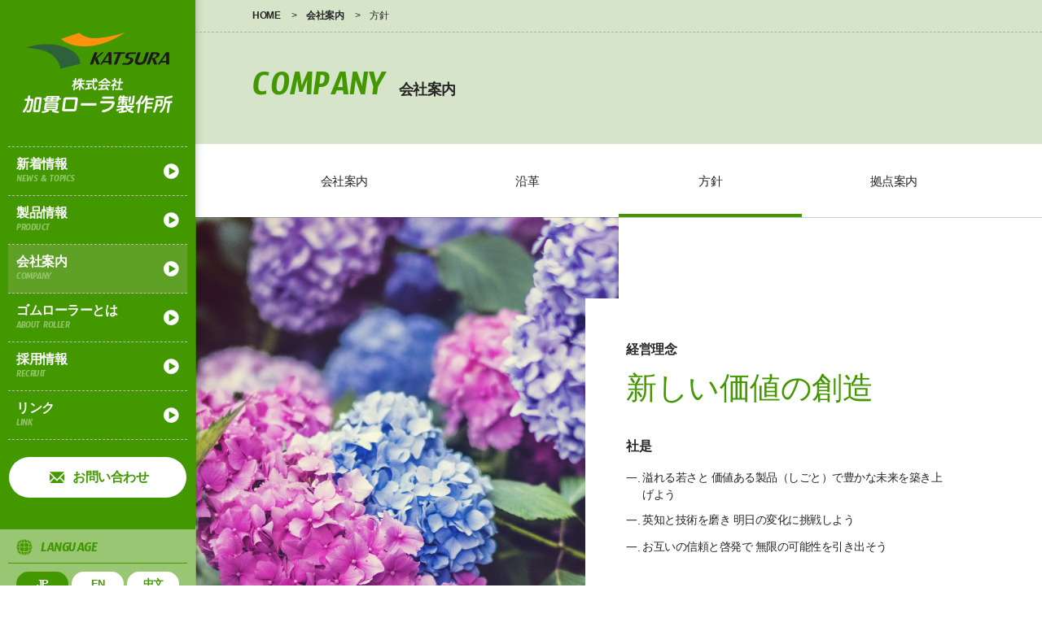

--- FILE ---
content_type: text/html; charset=UTF-8
request_url: https://www.katsura-roller.co.jp/company/plan.html
body_size: 19274
content:
<!DOCTYPE html>
<html lang="ja">
<head>
    <meta charset="UTF-8" />
  <meta name="viewport" content="width=device-width, maximum-scale=1.0, initial-scale=1.0" />
  <title>方針 | ゴムローラーならローラー総合メーカーの加貫ローラ製作所</title>
  <meta name="description" content="加貫ローラ製作所の方針についてご紹介します。加貫ローラ製作所の製品をご紹介します。カツラグループは印刷用・工業用ゴムローラーのみならず、樹脂ローラー・スポンジローラーなど様々なローラーでお客様のニーズにお応え致します">
  <meta name="keywords" content="ゴムロール,ゴムローラー,スポンジローラー,樹脂ローラー,特殊ローラー,印刷用ローラー,工業用ローラー,産業用ローラー">

  <link rel="icon" href="favicon.ico">
  <link rel="stylesheet" type="text/css" href="/css/styles.css" media="all" />
  <script type="text/javascript" src="/js/jquery.min.js"></script>
  <script type="text/javascript" src="/js/common.js"></script>
  <script type="text/javascript" src="/js/scrolltopcontrol.js"></script>
  <!-- Global site tag (gtag.js) - Google Analytics -->
<script async src="https://www.googletagmanager.com/gtag/js?id=UA-123644785-1"></script>
<script>
  window.dataLayer = window.dataLayer || [];
  function gtag(){dataLayer.push(arguments);}
  gtag('js', new Date());

  gtag('config', 'UA-123644785-1');
</script>
<script id="_bownow_ts">
var _bownow_ts = document.createElement('script');
_bownow_ts.charset = 'utf-8';
_bownow_ts.src = 'https://contents.bownow.jp/js/UTC_61a796ffba10c0190a86/trace.js';
document.getElementsByTagName('head')[0].appendChild(_bownow_ts);
</script></head>
<body>
  <!-- wrapper -->
  <div id="wrapper">
        
    <!-- sp-header -->
    <header class="sp-header visible-sp">
      <div class="logo">
        <a href="/"><img src="/img/logo_head_sp.png" alt="株式会社加貫ローラ製作所"></a>
      </div>
      <div id="js_toggleMenu" class="sp-menu-btn"></div>
      <div class="sp-header-navi">
        <ul class="navi">
          <li><a href="/topics/index.html">新着情報<span>NEWS &amp; TOPICS</span></a></li>
          <li>
            <dl class="accordion">
              <dt>製品情報<span>PRODUCT</span></dt>
              <dd>
                <div><a href="/product/index.html">製品情報</a></div>
                                <div><a href="/product/print_roller.html">印刷ローラー</a></div>
                                <div><a href="/product/industrial_roller.html">工業ローラー</a></div>
                                <div><a href="/product/metal_roller.html">金属ローラー</a></div>
                                <div><a href="/product/material.html">関連商品</a></div>
                                <div><a href="/product/download.html">資料ダウンロード</a></div>
                                <div><a href="/product/exhibition.html">Web展示会</a></div>
                                <div><a href="/product/magazine-publication.html">雑誌掲載情報</a></div>
                                <div><a href="/product/solution.html">お困り事別</a></div>
                                <div><a href="/product/online-sales.html">Web販売対象商品</a></div>
                              </dd>
            </dl>
          </li>
          <li>
            <dl class="accordion">
              <dt>会社案内<span>COMPANY</span></dt>
              <dd>
                <div><a href="/company/index.html">会社案内</a></div>
                <div><a href="/company/history.html">沿革</a></div>
                <div><a href="/company/plan.html">方針</a></div>
                <div><a href="/company/group.html">拠点案内</a></div>
              </dd>
            </dl>
          </li>
          <li>
            <dl class="accordion">
              <dt>ゴムローラーとは<span>ABOUT ROLLER</span></dt>
              <dd>
                <div><a href="/about/index.html">ゴムローラー基礎知識</a></div>
                <div><a href="/about/knowledge01.html">ゴムローラーとは</a></div>
                <div><a href="/about/knowledge01.html">ゴムローラーの製造工程</a></div>
                <div><a href="/about/knowledge02.html">ローラー芯について</a></div>
                <div><a href="/about/knowledge02.html">ローラーの形状（クラウン）について</a></div>
                <div><a href="/about/knowledge03.html">各種ゴム材質の特性</a></div>
                <div><a href="/about/knowledge03.html">ゴムの硬さについて</a></div>
                <div><a href="/about/knowledge04.html">特殊表面加工について</a></div>
                <div><a href="/about/knowledge04.html">ゴムローラーの仕上がり精度について</a></div>
                <div><a href="/about/knowledge05.html">ゴムローラーの取り扱い方について</a></div>
              </dd>
            </dl>
          </li>
          <li><a href="/recruit/index.html">採用情報<span>RECRUIT</span></a></li>
          <li><a href="/link/index.html">リンク<span>LINK</span></a></li>
        </ul>
        <div class="btn btn-contact">
          <a href="/contact/index.html"><img src="/img/icon_inquiry.png" alt="">お問い合わせ</a>
        </div>
        <div class="language-navi-area">
          <div class="ttl txt-timmana">LANGUAGE</div>
          <ul class="language-navi">
            <li class="btn on">JP</li>
            <li class="btn center"><a href="http://www.katsura-r.com/" target="_blank">EN</a></li>
            <li class="btn"><a href="http://www2.katsura-r.com/" target="_blank">中文</a></li>
          </ul>
        </div>
      </div>
    </header>
    <!-- /sp-header -->
        <!-- side-contents -->
    <div class="side-contents visible-pc">
          <h1 class="logo">
        <a href="/"><img src="/img/logo_side_pc.png" alt="株式会社加貫ローラ製作所"></a>
      </h1>
          <nav>
        <ul class="gnavi">
          <li class=""><a href="/topics/index.html">新着情報<span>NEWS & TOPICS</span></a></li>
          <li class=""><a href="/product/index.html">製品情報<span>PRODUCT</span></a></li>
          <li class=" on"><a href="/company/index.html">会社案内<span>COMPANY</span></a></li>
          <li class=""><a href="/about/index.html">ゴムローラーとは<span>ABOUT ROLLER</span></a></li>
          <li class=""><a href="/recruit/index.html">採用情報<span>RECRUIT</span></a></li>
          <li class=""><a href="/link/index.html">リンク<span>LINK</span></a></li>
        </ul>
        <div class="btn btn-contact">
          <a href="/contact/index.html">お問い合わせ</a>
        </div>
        <div class="language-navi-area">
          <div class="ttl txt-timmana">LANGUAGE</div>
          <ul class="language-navi">
            <li class="btn on">JP</li>
            <li class="btn"><a href="http://www.katsura-r.com/" target="_blank">EN</a></li>
            <li class="btn"><a href="http://www2.katsura-r.com/" target="_blank">中文</a></li>
          </ul>
        </div>
      </nav>
    </div>
    <!-- /side-contents -->
    <!-- main-contents -->
    <div id="company" class="main-contents">
      <div class="contents">
        <!-- page-top-area -->
        <div class="page-top-area">
          <ul class="breadcrumb-list inner">
            <li><a href="/">HOME</a></li>
            <li>　>　<a href="/company/index.html">会社案内</a></li>
            <li>　>　方針</li>
          </ul>
          <div class="ttl-area">
            <h2 class="ttl inner"><span class="txt-timmana">COMPANY</span>会社案内</h2>
          </div>
        </div>
        <!-- /page-top-area -->
        <!-- page-navi-area -->
        <div class="page-navi-area visible-pc">
          <ul class="page-navi inner">
            <li><a href="/company/index.html">会社案内</a></li>
            <li><a href="/company/history.html">沿革</a></li>
            <li class="on"><span>方針</span></li>
            <li><a href="/company/group.html">拠点案内</a></li>
          </ul>
        </div>
        <!-- /page-navi-area -->
        <!-- plan-contents plan01 -->
        <div class="plan-contents plan01">
          <div class="inner">
            <div class="plan-bg"></div>
            <div class="plan-box right">
              <h3 class="basic-ttl">経営理念</h3>
              <h4 class="plan-ttl">新しい価値の創造</h4>
              <h3 class="basic-ttl">社是</h3>
              <ol class="plan-list">
                <li>
                  <span class="num">一.</span>
                  <p class="txt">溢れる若さと 価値ある製品（しごと）で豊かな未来を築き上げよう</p>
                </li>
                <li>
                  <span class="num">一.</span>
                  <p class="txt">英知と技術を磨き 明日の変化に挑戦しよう</p>
                </li>
                <li>
                  <span class="num">一.</span>
                  <p class="txt">お互いの信頼と啓発で 無限の可能性を引き出そう</p>
                </li>
              </ol>
              <h3 class="basic-ttl">品質方針</h3>
              <p class="txt">会社の品質を高め、顧客様（おきゃくさま）の満足と信頼を得て 社会に貢献する</p>
            </div>
          </div>
        </div>
        <!-- plan-contents plan01 -->
        <!-- plan-contents plan02 -->
        <div class="plan-contents plan02">
          <div class="plan-bg"></div>
          <div class="inner">
            <div class="plan-box left">
              <h3 class="basic-ttl">環境方針</h3>
              <h4 class="bar-ttl first">基本理念</h4>
              <p class="txt">
                私たちは、常に変化する顧客ニーズを通して、人と環境に配慮した製品の設計・開発・生産・販売を行います。<br>
                また、地球環境の保全と改善に取組みます。
              </p>
              <h4 class="bar-ttl">基本方針</h4>
              <ol class="plan-list">
                <li>
                  <span class="num">1.</span>
                  <p class="txt">環境マネジメントシステムを定着させ、継続的な改善を行います。</p>
                </li>
                <li>
                  <span class="num">2.</span>
                  <p class="txt">環境関連法規制、及び同意する利害関係者からの要求事項を遵守します。</p>
                </li>
                <li>
                  <span class="num">3.</span>
                  <p class="txt">環境汚染の予防・労働安全衛生リスクの低減を行います。</p>
                </li>
                <li>
                  <span class="num">4.</span>
                  <p class="txt">環境目的・環境目標を設定し実行するにあたり、次の事項を経済的に可能な範囲で促進します。
                  <br>
                  （１）廃棄物の削減とリサイクル促進
                  <br>
                  （２）水質汚濁の予防（排水の維持管理）
                  <br>
                  （３）大気汚染の予防（有機溶剤の削減）
                  </p>
                </li>
                <li>
                  <span class="num">5.</span>
                  <p class="txt">この環境方針は、社内外に公表します。</p>
                </li>
              </ol>
            </div>
          </div>
        </div>
        <!-- /plan-contents plan02 -->
        <!-- plan-contents plan03 -->
        <div class="plan-contents plan03">
          <div class="inner">
            <div class="plan-bg"></div>
            <div class="plan-box right">
              <h3 class="basic-ttl">安全衛生管理基本方針</h3>
              <p class="txt">安全で健康な明るい職場づくりを目指す。</p>
            </div>
          </div>
        </div>
        <!-- /plan-contents plan03 -->
        <!-- contact-area -->
<div class="contact-area bg-gray">
  <div class="inner">
    <div class="txt">
      ご質問・ご相談は、<br class="visible-sp">お電話またはWEBからお問い合わせ下さい。
    </div>
    <div class="tel txt-timmana">
      <div>
        <p class="ttl">製品に関するお問い合わせ</p>
        <p class="num">TEL <strong>06-6751-1121</strong></p>
      </div>
      <div>
        <p class="ttl">その他のお問い合わせ</p>
        <p class="num">TEL <strong>06-6751-1630</strong></p>
      </div>
      <div class="btn green btn-contact">
        <a href="/contact/index.html"><img src="/img/icon_inquiry_white.png" alt="">お問い合わせ</a>
      </div>
    </div>
  </div>
</div>
<!-- /contact-area -->
        <!-- pickup-area -->
<!--<div class="pickup-area">
  <h2 class="ttl"><span class="txt-timmana">PICK UP</span>ピックアップ</h2>
  <div class="inner">
    <ul class="pickup-list">
      <li>
        <a href="/about/index.html">
          <div class="thum"><img src="/img/thum_pickup01.png" alt="ゴムローラー基礎知識"></div>
          <p class="txt">ゴムローラー基礎知識</p>
        </a>
      </li>
      <li>
        <a href="/electricity/index.html">
          <div class="thum"><img src="/img/thum_pickup02.png" alt="KATSURAの静電気対策"></div>
          <p class="txt">KATSURAの静電気対策</p>
        </a>
      </li>
      <li>
        <a href="/product/detail/e_core.html">
          <div class="thum"><img src="/img/thum_pickup03.png" alt="テープレス巻取りローラー"></div>
          <p class="txt">テープレス巻取りローラー</p>
        </a>
      </li>
    </ul>
  </div>
</div>-->
<!-- /pickup-area -->
        <!-- btn-pagetop-area -->
<div class="btn-pagetop-area bg-gray">
  <div class="inner">
    <div class="btn btn-pagetop">
      <a href="#wrapper"><img src="/img/icon_pagetop.png" alt="">ページトップへ</a>
    </div>
  </div>
</div>
<!-- /btn-pagetop-area -->
      </div>
            <!-- footer -->
      <footer>
        <div class="fnavi-area">
          <div class="inner">
            <ul class="fnavi left">
              <li>
                <span><a href="/">ホーム</a></span>
              </li>
              <li>
                <span><a href="/topics/index.html">新着情報</a></span>
              </li>
              <li>
                <span><a href="/company/index.html">会社案内</a></span>
                <ul class="sub">
                  <li><a href="/company/history.html">・沿革</a></li>
                  <li><a href="/company/plan.html">・方針</a></li>
                  <li><a href="/company/group.html">・拠点案内</a></li>
                </ul>
              </li>
              <li class="visible-pc">
                <span><a href="/recruit/index.html">採用情報</a></span>
              </li>
              <li class="visible-pc">
                <span><a href="/contact/index.html">お問い合わせ</a></span>
              </li>
            </ul>
            <ul class="fnavi center">
              <li>
                <span><a href="/product/index.html">製品情報</a></span>
                <ul class="sub">
                  <li><a href="/product/print_roller.html">・印刷ローラー</a></li>
                  <li><a href="/product/industrial_roller.html">・工業ローラー</a></li>
                  <li><a href="/product/metal_roller.html">・金属ローラー</a></li>
                  <li><a href="/product/material.html">・関連商品</a></li>
                  <li><a href="/product/download.html">・資料ダウンロード</a></li>
                  <li><a href="/product/exhibition.html">・Web展示会</a></li>
                  <li><a href="/product/magazine-publication.html">・雑誌掲載情報</a></li>
                  <li><a href="/product/solution.html">・お困り事別</a></li>
                  <li><a href="/product/online-sales.html">・Web販売対象商品</a></li>
                  <li><a href="/product/newproduct.html">・新製品情報</a></li>
                </ul>
              </li>
              <li class="visible-sp">
                <span><a href="/product/newproduct.html">新製品情報</a></span>
              </li>
              <li class="visible-sp">
                <span><a href="/recruit/index.html">採用情報</a></span>
              </li>
            </ul>
            <ul class="fnavi right">
              <li class="visible-pc">
                <span><a href="/about/index.html">ゴムローラー基礎知識</a></span>
                <ul class="sub">
                  <li><a href="/about/knowledge01.html">・ゴムローラーとは</a></li>
                  <li><a href="/about/knowledge01.html">・ゴムローラーの製造工程</a></li>
                  <li><a href="/about/knowledge02.html">・ローラー芯について</a></li>
                  <li><a href="/about/knowledge02.html">・ローラーの形状（クラウン）について</a></li>
                  <li><a href="/about/knowledge03.html">・各種ゴム材質の特性</a></li>
                  <li><a href="/about/knowledge03.html">・ゴムの硬さについて</a></li>
                  <li><a href="/about/knowledge04.html">・特殊表面加工について</a></li>
                  <li><a href="/about/knowledge04.html">・ゴムローラーの仕上がり精度について</a></li>
                  <li><a href="/about/knowledge05.html">・ゴムローラーの取り扱い方について</a></li>
                </ul>
              </li>
            </ul>
          </div>
        </div>
        <div class="footer-bottom">
          <div class="inner">
            <div class="btn grade btn-contact visible-sp">
              <a class="" href="/contact/index.html">お問い合わせ</a>
            </div>
            <ul class="fmenu">
              <li><a href="/link/index.html">リンク</a></li>
              <li><a href="/sitemap/index.html">サイトマップ</a></li>
              <li><a href="/privacy/index.html">プライバシーポリシー</a></li>
            </ul>
            <div class="logo">
              <img class="visible-pc" src="/img/logo_footer_pc.png" alt="株式会社加貫ローラ製作所">
              <img class="visible-sp" src="/img/logo_footer_sp.png" alt="株式会社加貫ローラ製作所">
            </div>
            <p class="copyright">Copyright © Katsura Roller Mfg.Co.,Ltd. All rights reserved.</p>
          </div>
        </div>
      </footer>
      <!-- /footer -->
    </div>
    <!-- /main-contents -->
  </div>
  <!-- /wrapper -->
</body>
</html>


--- FILE ---
content_type: text/css
request_url: https://www.katsura-roller.co.jp/css/styles.css
body_size: 227658
content:
@charset "UTF-8";
@import url("https://fonts.googleapis.com/css?family=Timmana");
/* line 3, ../scss/_reset.scss */
html, body, div, span, applet, object, iframe,
h1, h2, h3, h4, h5, h6, p, blockquote, pre,
a, abbr, acronym, address, big, cite, code,
del, dfn, em, img, ins, kbd, q, s, samp,
small, strike, strong, tt, var,
b, u, i, center,
dl, dt, dd, ol, ul, li,
fieldset, form, label, legend,
table, caption, tbody, tfoot, thead, tr, th, td,
article, aside, canvas, details, embed,
figure, figcaption, footer, header,
menu, nav, output, ruby, section, summary,
time, mark, audio, video {
  margin: 0;
  padding: 0;
  border: 0;
  font: inherit;
  vertical-align: baseline;
}

/* line 23, ../scss/_reset.scss */
html {
  line-height: 1;
}

/* line 27, ../scss/_reset.scss */
ol, ul {
  list-style: none;
}

/* line 31, ../scss/_reset.scss */
table {
  border-collapse: collapse;
  border-spacing: 0;
}

/* line 36, ../scss/_reset.scss */
caption, th, td {
  text-align: left;
  font-weight: normal;
  vertical-align: middle;
}

/* line 42, ../scss/_reset.scss */
q, blockquote {
  quotes: none;
}

/* line 46, ../scss/_reset.scss */
q:before, q:after, blockquote:before, blockquote:after {
  content: "";
  content: none;
}

/* line 51, ../scss/_reset.scss */
a img {
  border: none;
}

/* line 55, ../scss/_reset.scss */
article, aside, details, figcaption, figure, footer, header, main, menu, nav, section, summary {
  display: block;
}

@media only screen and (min-width: 769px) {
  /* line 25, ../scss/_variables.scss */
  .visible-pc {
    display: block;
  }
}
@media only screen and (max-width: 768px) {
  /* line 25, ../scss/_variables.scss */
  .visible-pc {
    display: none;
  }
}

@media only screen and (min-width: 769px) {
  /* line 34, ../scss/_variables.scss */
  .visible-sp {
    display: none;
  }
}
@media only screen and (max-width: 768px) {
  /* line 34, ../scss/_variables.scss */
  .visible-sp {
    display: block;
  }
}

/* line 5, ../scss/_common.scss */
html {
  font-family: "ヒラギノ角ゴ Pro W3","Hiragino Kaku Gothic Pro","メイリオ",Meiryo,"ＭＳ Ｐゴシック","MS P Gothic",Helvetica,Arial,sans-serif;
  font-size: 62.5%;
  font-weight: normal;
  line-height: 1.65;
  letter-spacing: -0.05em;
  color: #262626;
  word-wrap: break-word;
  -webkit-font-smoothing: antialiased;
  -moz-font-smoothing: antialiased;
  -ms-font-smoothing: antialiased;
  -o-font-smoothing: antialiased;
}
@media only screen and (max-width: 768px) {
  /* line 5, ../scss/_common.scss */
  html {
    line-height: 1.45;
  }
}

/* line 22, ../scss/_common.scss */
body {
  width: 100%;
}
@media only screen and (max-width: 768px) {
  /* line 22, ../scss/_common.scss */
  body {
    min-width: 100%;
  }
}

/* line 29, ../scss/_common.scss */
img {
  max-width: 100%;
  height: auto;
  vertical-align: bottom;
  border: none;
}

/* line 36, ../scss/_common.scss */
a {
  outline: none;
  text-decoration: none;
  transition-property: all;
  transition: 0.3s linear;
}
/* line 41, ../scss/_common.scss */
a:link {
  text-decoration: none;
  color: #262626;
}
/* line 45, ../scss/_common.scss */
a:visited {
  text-decoration: none;
  color: #262626;
}
/* line 49, ../scss/_common.scss */
a:hover {
  cursor: pointer;
  text-decoration: none;
}
@media only screen and (min-width: 769px) {
  /* line 49, ../scss/_common.scss */
  a:hover {
    opacity: 0.75;
  }
}
@media only screen and (max-width: 768px) {
  /* line 49, ../scss/_common.scss */
  a:hover {
    opacity: 1.0;
  }
}

@media only screen and (min-width: 769px) {
  /* line 65, ../scss/_common.scss */
  .bg-gray {
    background: #f5f5f5 url("../img/bg_side_shadow_pc.png") left top repeat-y;
  }
}
@media only screen and (max-width: 768px) {
  /* line 65, ../scss/_common.scss */
  .bg-gray {
    background: #f5f5f5;
  }
}

@media only screen and (min-width: 769px) {
  /* line 77, ../scss/_common.scss */
  #wrapper {
    position: relative;
  }
}

@media only screen and (min-width: 769px) {
  /* line 83, ../scss/_common.scss */
  .contents {
    background: transparent url("../img/bg_side_shadow_pc.png") left top repeat-y;
  }
}

/* line 89, ../scss/_common.scss */
.main-contents {
  background-color: #fff;
}
@media only screen and (min-width: 769px) {
  /* line 89, ../scss/_common.scss */
  .main-contents {
    min-width: 940px;
    margin-left: 240px;
  }
}

@media only screen and (min-width: 769px) {
  /* line 97, ../scss/_common.scss */
  .inner {
    width: 900px;
    margin: 0 auto;
  }
}
@media only screen and (max-width: 768px) {
  /* line 97, ../scss/_common.scss */
  .inner {
    padding: 0 15px;
  }
}

/* line 107, ../scss/_common.scss */
.content-box {
  padding: 4%;
  margin-right: 20px;
  margin-left: 20px;
}
@media only screen and (max-width: 768px) {
  /* line 107, ../scss/_common.scss */
  .content-box {
    margin-right: 15px;
    margin-left: 15px;
  }
}

/* line 117, ../scss/_common.scss */
.shadow-box {
  padding: 20px;
  background-color: #fff;
  box-shadow: 0 0 12px rgba(0, 0, 0, 0.2);
}
@media only screen and (max-width: 768px) {
  /* line 117, ../scss/_common.scss */
  .shadow-box {
    padding: 15px;
  }
}

/* line 126, ../scss/_common.scss */
.clearfix {
  min-height: 1px;
}
/* line 128, ../scss/_common.scss */
.clearfix:after {
  content: ".";
  display: block;
  clear: both;
  height: 0;
  visibility: hidden;
}

/* line 137, ../scss/_common.scss */
* html .clearfix {
  height: 1px;
  /*¥*/
     /*/
height: auto;
overflow: hidden;
/**/
}

/* line 149, ../scss/_common.scss */
.contents-ttl {
  font-weight: bold;
  margin-top: 50px;
  font-size: 34px;
  font-size: 3.4rem;
}
@media only screen and (max-width: 768px) {
  /* line 149, ../scss/_common.scss */
  .contents-ttl {
    margin-top: 25px;
    font-size: 19px;
    font-size: 1.9rem;
  }
}
/* line 157, ../scss/_common.scss */
.contents-ttl:after {
  display: block;
  content: "";
  width: 40px;
  height: 3px;
  margin: 25px 0 70px;
  background-color: #439800;
}
@media only screen and (max-width: 768px) {
  /* line 157, ../scss/_common.scss */
  .contents-ttl:after {
    width: 28px;
    margin: 10px 0 30px;
  }
}

/* line 171, ../scss/_common.scss */
.bar-ttl {
  font-weight: bold;
  color: #fff;
  background-color: #439800;
}
@media only screen and (min-width: 769px) {
  /* line 171, ../scss/_common.scss */
  .bar-ttl {
    padding: 0 20px;
    height: 40px;
    line-height: 40px;
    font-size: 16px;
    font-size: 1.6rem;
  }
}
@media only screen and (max-width: 768px) {
  /* line 171, ../scss/_common.scss */
  .bar-ttl {
    padding: 9px 10px;
    font-size: 15px;
    font-size: 1.5rem;
  }
  /* line 184, ../scss/_common.scss */
  .bar-ttl.multiline {
    height: auto;
    line-height: 1.4;
    padding: 9px 10px;
  }
}

/* line 192, ../scss/_common.scss */
.basic-ttl {
  font-weight: bold;
  font-size: 18px;
  font-size: 1.8rem;
}
@media only screen and (max-width: 768px) {
  /* line 192, ../scss/_common.scss */
  .basic-ttl {
    font-size: 17px;
    font-size: 1.7rem;
  }
}

/* line 200, ../scss/_common.scss */
.border-ttl {
  padding-bottom: 3px;
  font-weight: bold;
  border-bottom: 3px solid #439800;
  font-size: 16px;
  font-size: 1.6rem;
}

/* line 210, ../scss/_common.scss */
.txt-timmana {
  font-family: 'Timmana', sans-serif;
}

/* line 217, ../scss/_common.scss */
.btn {
  text-align: center;
  font-weight: bold;
  border-radius: 25px;
  border: none;
  -webkit-appearance: none;
}
/* line 223, ../scss/_common.scss */
.btn a {
  display: block;
  height: 100%;
  border-radius: 25px;
}
/* line 227, ../scss/_common.scss */
.btn a:hover {
  opacity: 1.0;
}
/* line 232, ../scss/_common.scss */
.btn.green a {
  color: #fff;
  background-color: #439800;
  border: 1px solid #439800;
  box-sizing: border-box;
}
@media only screen and (min-width: 769px) {
  /* line 237, ../scss/_common.scss */
  .btn.green a:hover {
    color: #439800;
    background-color: #fff;
  }
}
/* line 245, ../scss/_common.scss */
.btn.grade {
  color: #fff;
}
/* line 247, ../scss/_common.scss */
.btn.grade a {
  color: #fff;
  background: #439800;
  /* Old browsers */
  background: -moz-linear-gradient(left, #439800 25%, #439800 25%, #ff920d 100%);
  /* FF3.6-15 */
  background: -webkit-linear-gradient(left, #439800 25%, #439800 25%, #ff920d 100%);
  /* Chrome10-25,Safari5.1-6 */
  background: linear-gradient(to right, #439800 25%, #439800 25%, #ff920d 100%);
  /* W3C, IE10+, FF16+, Chrome26+, Opera12+, Safari7+ */
  filter: progid:DXImageTransform.Microsoft.gradient( startColorstr='#439800', endColorstr='#ff920d',GradientType=1 );
  /* IE6-9 */
}
/* line 256, ../scss/_common.scss */
.btn.border {
  border: 1px solid #439800;
}

/* line 264, ../scss/_common.scss */
.basic-tbl {
  width: 100%;
  border: 1px solid #c0c0c0;
  font-size: 14px;
  font-size: 1.4rem;
}
@media only screen and (max-width: 768px) {
  /* line 264, ../scss/_common.scss */
  .basic-tbl {
    border-bottom: none;
  }
}
/* line 271, ../scss/_common.scss */
.basic-tbl th {
  padding: 15px 20px;
  vertical-align: top;
  font-weight: bold;
  background-color: #f5f5f5;
  border-bottom: 1px solid #c0c0c0;
}
@media only screen and (max-width: 768px) {
  /* line 271, ../scss/_common.scss */
  .basic-tbl th {
    display: block;
    padding: 8px 10px;
    border-bottom: none;
  }
}
/* line 283, ../scss/_common.scss */
.basic-tbl td {
  padding: 15px 20px;
  border-bottom: 1px solid #c0c0c0;
}
@media only screen and (max-width: 768px) {
  /* line 283, ../scss/_common.scss */
  .basic-tbl td {
    display: block;
    padding: 15px 10px;
  }
}

/* line 296, ../scss/_common.scss */
.num-indent-list {
  font-size: 14px;
  font-size: 1.4rem;
}
@media only screen and (max-width: 768px) {
  /* line 296, ../scss/_common.scss */
  .num-indent-list {
    font-size: 13px;
    font-size: 1.3rem;
  }
}
/* line 301, ../scss/_common.scss */
.num-indent-list .num {
  display: block;
  float: left;
}
/* line 305, ../scss/_common.scss */
.num-indent-list .txt {
  margin-left: 40px;
}
@media only screen and (max-width: 768px) {
  /* line 305, ../scss/_common.scss */
  .num-indent-list .txt {
    margin-left: 33px;
  }
}
@media only screen and (max-width: 768px) {
  /* line 312, ../scss/_common.scss */
  .num-indent-list .sp-num {
    display: block;
    float: left;
  }
  /* line 316, ../scss/_common.scss */
  .num-indent-list .sp-txt {
    display: block;
    margin-left: 15px;
  }
}

/* line 328, ../scss/_common.scss */
.tab-box .box.hide {
  display: none;
}

/* line 337, ../scss/_common.scss */
.input {
  padding: 1% 2%;
  background-color: #f5f5f5;
  border: 1px solid #dedede;
  font-family: "ヒラギノ角ゴ Pro W3","Hiragino Kaku Gothic Pro","メイリオ",Meiryo,"ＭＳ Ｐゴシック","MS P Gothic",Helvetica,Arial,sans-serif;
}

/* line 343, ../scss/_common.scss */
.input-check {
  margin-right: 10px;
  vertical-align: middle;
}
@media only screen and (max-width: 768px) {
  /* line 343, ../scss/_common.scss */
  .input-check {
    margin-right: 5px;
  }
}

/* line 350, ../scss/_common.scss */
.sizeFull {
  width: 96%;
}

@media only screen and (min-width: 769px) {
  /* line 357, ../scss/_common.scss */
  footer {
    border-bottom: 20px solid #439800;
  }
}
@media only screen and (max-width: 768px) {
  /* line 357, ../scss/_common.scss */
  footer {
    border-bottom: 15px solid #439800;
  }
}
/* line 364, ../scss/_common.scss */
footer .fnavi-area {
  clear: both;
  color: #fff;
  background-color: #262626;
}
@media only screen and (min-width: 769px) {
  /* line 364, ../scss/_common.scss */
  footer .fnavi-area {
    padding: 25px 0 40px 0;
  }
}
@media only screen and (max-width: 768px) {
  /* line 364, ../scss/_common.scss */
  footer .fnavi-area {
    border-top: 1px solid #555;
  }
}
@media only screen and (max-width: 768px) {
  /* line 374, ../scss/_common.scss */
  footer .fnavi-area .inner {
    padding: 0;
  }
}
@media only screen and (min-width: 769px) {
  /* line 379, ../scss/_common.scss */
  footer .fnavi-area .fnavi {
    display: table-cell;
    width: 300px;
    padding-left: 60px;
  }
}
@media only screen and (max-width: 768px) {
  /* line 379, ../scss/_common.scss */
  footer .fnavi-area .fnavi {
    width: 50%;
  }
}
/* line 388, ../scss/_common.scss */
footer .fnavi-area .fnavi li {
  font-weight: bold;
}
@media only screen and (min-width: 769px) {
  /* line 388, ../scss/_common.scss */
  footer .fnavi-area .fnavi li {
    margin-top: 15px;
    font-size: 14px;
    font-size: 1.4rem;
  }
}
@media only screen and (max-width: 768px) {
  /* line 388, ../scss/_common.scss */
  footer .fnavi-area .fnavi li {
    font-size: 13px;
    font-size: 1.3rem;
  }
}
/* line 397, ../scss/_common.scss */
footer .fnavi-area .fnavi li span {
  display: block;
  border-bottom: 1px solid #555;
}
@media only screen and (min-width: 769px) {
  /* line 397, ../scss/_common.scss */
  footer .fnavi-area .fnavi li span {
    margin-bottom: 10px;
    padding-bottom: 6px;
  }
}
@media only screen and (max-width: 768px) {
  /* line 397, ../scss/_common.scss */
  footer .fnavi-area .fnavi li span {
    height: 48px;
  }
}
/* line 408, ../scss/_common.scss */
footer .fnavi-area .fnavi li a {
  color: #fff;
}
@media only screen and (max-width: 768px) {
  /* line 408, ../scss/_common.scss */
  footer .fnavi-area .fnavi li a {
    display: block;
    padding: 15px 0;
    text-align: center;
    border-right: 1px solid #555;
  }
}
@media only screen and (min-width: 769px) {
  /* line 417, ../scss/_common.scss */
  footer .fnavi-area .fnavi li.recruit {
    margin-top: 56px;
  }
}
@media only screen and (min-width: 769px) {
  /* line 422, ../scss/_common.scss */
  footer .fnavi-area .fnavi li.electricity {
    margin-top: 59px;
  }
}
@media only screen and (max-width: 768px) {
  /* line 428, ../scss/_common.scss */
  footer .fnavi-area .fnavi .sub {
    display: none;
  }
}
/* line 432, ../scss/_common.scss */
footer .fnavi-area .fnavi .sub li {
  margin: 0 0 2px 8px;
  padding: 0;
  font-weight: normal;
  border-bottom: none;
  font-size: 13px;
  font-size: 1.3rem;
}
@media only screen and (min-width: 769px) {
  /* line 440, ../scss/_common.scss */
  footer .fnavi-area .fnavi.left {
    width: 180px;
    padding-left: 0;
  }
}
@media only screen and (max-width: 768px) {
  /* line 440, ../scss/_common.scss */
  footer .fnavi-area .fnavi.left {
    float: left;
  }
}
@media only screen and (min-width: 769px) {
  /* line 451, ../scss/_common.scss */
  footer .fnavi-area .fnavi.center > li:nth-child(2) {
    margin-top: 37px;
  }
}
@media only screen and (max-width: 768px) {
  /* line 449, ../scss/_common.scss */
  footer .fnavi-area .fnavi.center {
    float: left;
  }
  /* line 457, ../scss/_common.scss */
  footer .fnavi-area .fnavi.center a {
    border-right: 1px solid #262626;
  }
}
@media only screen and (max-width: 768px) {
  /* line 462, ../scss/_common.scss */
  footer .fnavi-area .fnavi.right {
    clear: both;
  }
  /* line 465, ../scss/_common.scss */
  footer .fnavi-area .fnavi.right span {
    border-bottom: none;
  }
}
/* line 472, ../scss/_common.scss */
footer .footer-bottom {
  overflow: hidden;
  padding: 15px 10px 15px 0;
}
@media only screen and (max-width: 768px) {
  /* line 472, ../scss/_common.scss */
  footer .footer-bottom {
    padding: 6px 0;
  }
}
/* line 478, ../scss/_common.scss */
footer .footer-bottom .btn-contact {
  height: 45px;
  line-height: 45px;
  margin-top: 25px;
  font-size: 14px;
  font-size: 1.4rem;
}
/* line 484, ../scss/_common.scss */
footer .footer-bottom .fmenu {
  float: right;
}
@media only screen and (max-width: 768px) {
  /* line 484, ../scss/_common.scss */
  footer .footer-bottom .fmenu {
    float: none;
    text-align: center;
    margin-top: 25px;
  }
}
/* line 491, ../scss/_common.scss */
footer .footer-bottom .fmenu li {
  display: inline-block;
  padding: 0 20px;
  font-weight: bold;
  border-right: 1px solid #bcbcbc;
  font-size: 13px;
  font-size: 1.3rem;
}
@media only screen and (max-width: 768px) {
  /* line 491, ../scss/_common.scss */
  footer .footer-bottom .fmenu li {
    padding: 0 15px;
    font-size: 12px;
    font-size: 1.2rem;
  }
}
@media only screen and (max-width: 768px) {
  /* line 501, ../scss/_common.scss */
  footer .footer-bottom .fmenu li:first-child {
    padding-left: 0;
  }
}
/* line 506, ../scss/_common.scss */
footer .footer-bottom .fmenu li:last-child {
  border-right: none;
  padding-right: 0;
}
/* line 510, ../scss/_common.scss */
footer .footer-bottom .fmenu li a {
  color: #439800;
}
@media only screen and (min-width: 769px) {
  /* line 515, ../scss/_common.scss */
  footer .footer-bottom .logo {
    float: left;
    position: relative;
    top: 6px;
  }
}
@media only screen and (max-width: 768px) {
  /* line 515, ../scss/_common.scss */
  footer .footer-bottom .logo {
    width: 100%;
    margin-top: 20px;
    text-align: center;
  }
  /* line 526, ../scss/_common.scss */
  footer .footer-bottom .logo img.visible-sp {
    display: inline-block;
    width: 290px;
  }
}
/* line 533, ../scss/_common.scss */
footer .footer-bottom .copyright {
  clear: both;
  text-align: right;
  font-size: 10px;
  font-size: 1rem;
}
@media only screen and (max-width: 768px) {
  /* line 533, ../scss/_common.scss */
  footer .footer-bottom .copyright {
    margin-top: 15px;
    text-align: center;
    color: #999;
    font-size: 11px;
    font-size: 1.1rem;
  }
}

/* line 550, ../scss/_common.scss */
.sp-header {
  height: 60px;
  background-color: #439800;
}
/* line 553, ../scss/_common.scss */
.sp-header .logo {
  float: left;
  width: 72.67%;
  max-width: 285px;
  height: 60px;
  line-height: 60px;
  margin-left: 15px;
}
/* line 560, ../scss/_common.scss */
.sp-header .logo img {
  vertical-align: middle;
}
/* line 564, ../scss/_common.scss */
.sp-header .sp-menu-btn {
  float: right;
  width: 72px;
  height: 60px;
  background: transparent url("../img/btn_open_sp.png") center center no-repeat;
  background-size: 26px auto;
}
/* line 570, ../scss/_common.scss */
.sp-header .sp-menu-btn.open {
  background: transparent url("../img/btn_close_sp.png") center center no-repeat;
  background-size: 26px auto;
}
/* line 575, ../scss/_common.scss */
.sp-header .sp-header-navi {
  display: none;
  clear: both;
  position: relative;
  z-index: 10;
  padding-bottom: 15px;
  background-color: #439800;
}
/* line 584, ../scss/_common.scss */
.sp-header .navi li {
  color: #fff;
  font-weight: bold;
  font-size: 16px;
  font-size: 1.6rem;
}
/* line 588, ../scss/_common.scss */
.sp-header .navi li span {
  position: relative;
  top: -2px;
  margin-left: 10px;
  line-height: 1.0;
  font-weight: normal;
  font-family: 'Timmana', sans-serif;
  color: #91c568;
  font-size: 13px;
  font-size: 1.3rem;
}
/* line 599, ../scss/_common.scss */
.sp-header .navi li:first-child a {
  border-top: 1px dotted #bbbdbc;
}
/* line 603, ../scss/_common.scss */
.sp-header .navi li a {
  display: block;
  padding: 12px 0;
  margin: 0 15px;
  color: #fff;
  border-bottom: 1px dotted #bbbdbc;
  background: transparent url("../img/icon_arrow.png") right 5px center no-repeat;
  background-size: 16px auto;
}
/* line 612, ../scss/_common.scss */
.sp-header .navi li dt {
  padding: 12px 0;
  margin: 0 15px;
  border-bottom: 1px dotted #bbbdbc;
  background: transparent url("../img/icon_arrow_down.png") right 5px center no-repeat;
  background-size: 16px auto;
}
/* line 618, ../scss/_common.scss */
.sp-header .navi li dt.open {
  border-bottom: none;
  background: transparent url("../img/icon_arrow_up.png") right 5px center no-repeat;
  background-size: 16px auto;
}
/* line 624, ../scss/_common.scss */
.sp-header .navi li dd {
  display: none;
  background-color: #99c673;
  font-size: 14px;
  font-size: 1.4rem;
}
/* line 628, ../scss/_common.scss */
.sp-header .navi li dd a {
  padding-left: 13px;
  border-bottom: 1px solid #439800;
  background-image: none;
}
/* line 635, ../scss/_common.scss */
.sp-header .navi li dd div:last-child a {
  border-bottom: none;
}
/* line 643, ../scss/_common.scss */
.sp-header .btn-contact {
  margin: 10px 15px 0;
  height: 45px;
  line-height: 45px;
  background-color: #fff;
  font-size: 17px;
  font-size: 1.7rem;
}
/* line 649, ../scss/_common.scss */
.sp-header .btn-contact a {
  color: #439800;
}
/* line 652, ../scss/_common.scss */
.sp-header .btn-contact img {
  width: 20px;
  margin-right: 10px;
  vertical-align: middle;
}
/* line 658, ../scss/_common.scss */
.sp-header .language-navi-area {
  margin: 15px 15px 0;
  padding: 15px;
  background-color: #99c673;
}
/* line 662, ../scss/_common.scss */
.sp-header .language-navi-area .ttl {
  padding-left: 30px;
  line-height: 1.5;
  color: #439800;
  border-bottom: 1px solid #439800;
  background: transparent url("../img/icon_language.png") left top no-repeat;
  background-size: 23px auto;
  font-size: 22px;
  font-size: 2.2rem;
}
/* line 671, ../scss/_common.scss */
.sp-header .language-navi-area .language-navi {
  overflow: hidden;
  display: flex;
  justify-content: space-between;
  padding: 15px 4px 0;
}
/* line 674, ../scss/_common.scss */
.sp-header .language-navi-area .language-navi .btn {
  width: 31%;
  height: 30px;
  line-height: 30px;
  color: #439800;
  background-color: #fff;
  font-size: 13px;
  font-size: 1.3rem;
}
/* line 682, ../scss/_common.scss */
.sp-header .language-navi-area .language-navi .btn a {
  color: #439800;
}
/* line 685, ../scss/_common.scss */
.sp-header .language-navi-area .language-navi .btn.on {
  color: #fff;
  background-color: #439800;
}
/* line 688, ../scss/_common.scss */
.sp-header .language-navi-area .language-navi .btn.on a {
  color: #fff;
}

/* line 704, ../scss/_common.scss */
.accordion dt {
  cursor: pointer;
}
/* line 707, ../scss/_common.scss */
.accordion dd {
  display: none;
}
/* line 709, ../scss/_common.scss */
.accordion dd.open {
  display: block;
}

@media only screen and (min-width: 769px) {
  /* line 721, ../scss/_common.scss */
  .sp-accordion dt {
    display: none;
  }
}
@media only screen and (max-width: 768px) {
  /* line 726, ../scss/_common.scss */
  .sp-accordion dt {
    margin-top: 0;
    padding: 10px;
    font-weight: bold;
    border-bottom: 1px solid #ccc;
    background: transparent url("../img/icon_arrow_down2.png") right 10px center no-repeat;
    background-size: 15px auto;
  }
  /* line 733, ../scss/_common.scss */
  .sp-accordion dt.open {
    background: transparent url("../img/icon_arrow_up2.png") right 10px center no-repeat;
    background-size: 15px auto;
  }
  /* line 738, ../scss/_common.scss */
  .sp-accordion dd {
    display: none;
  }
  /* line 740, ../scss/_common.scss */
  .sp-accordion dd.open {
    display: block;
  }
}

/* line 750, ../scss/_common.scss */
.side-contents {
  position: absolute;
  top: 0;
  left: 0;
  width: 240px;
  height: 100%;
  background-color: #439800;
}
/* line 757, ../scss/_common.scss */
.side-contents .logo {
  padding: 40px 0;
  text-align: center;
}
/* line 761, ../scss/_common.scss */
.side-contents .gnavi {
  padding: 0 10px;
}
/* line 763, ../scss/_common.scss */
.side-contents .gnavi li {
  border-bottom: dashed 1px #bdbcba;
}
/* line 765, ../scss/_common.scss */
.side-contents .gnavi li:first-child {
  border-top: dashed 1px #bdbcba;
}
/* line 768, ../scss/_common.scss */
.side-contents .gnavi li a {
  display: block;
  padding: 10px 10px 9px;
  line-height: 1.4;
  color: #fff;
  font-weight: bold;
  background: transparent url("../img/icon_arrow.png") right 10px center no-repeat;
  background-size: 19px auto;
  font-size: 16px;
  font-size: 1.6rem;
  opacity: 1.0;
}
/* line 779, ../scss/_common.scss */
.side-contents .gnavi li span {
  display: block;
  font-weight: normal;
  font-family: 'Timmana', sans-serif;
  color: #91c568;
  font-size: 13px;
  font-size: 1.3rem;
}
/* line 786, ../scss/_common.scss */
.side-contents .gnavi li.on {
  background-color: #5fa126;
}
/* line 789, ../scss/_common.scss */
.side-contents .gnavi li:hover {
  transition-property: all;
  transition: 0.3s linear;
  background-color: #5fa126;
}
/* line 797, ../scss/_common.scss */
.side-contents .btn a {
  color: #429800;
  background-color: #fff;
}
/* line 800, ../scss/_common.scss */
.side-contents .btn a:hover {
  color: #fff;
  background-color: #429800;
}
/* line 805, ../scss/_common.scss */
.side-contents .btn.on {
  color: #fff;
  background-color: #439800;
}
/* line 808, ../scss/_common.scss */
.side-contents .btn.on a {
  color: #fff;
}
/* line 812, ../scss/_common.scss */
.side-contents .btn.btn-contact {
  height: 48px;
  line-height: 48px;
  margin: 20px 10px 0;
  border: 1px solid transparent;
  text-align: left;
  font-size: 16px;
  font-size: 1.6rem;
}
/* line 819, ../scss/_common.scss */
.side-contents .btn.btn-contact a {
  padding-left: 77px;
  background: #fff url("../img/icon_inquiry.png") 49px center no-repeat;
  background-size: 18px auto;
  border: 1px solid transparent;
}
/* line 824, ../scss/_common.scss */
.side-contents .btn.btn-contact a:hover {
  background: #439800 url("../img/icon_inquiry_white.png") 49px center no-repeat;
  background-size: 18px auto;
  border: 1px solid #fff;
}
/* line 832, ../scss/_common.scss */
.side-contents .language-navi-area {
  margin-top: 40px;
  padding: 10px;
  color: #439800;
  background-color: #99c673;
}
/* line 837, ../scss/_common.scss */
.side-contents .language-navi-area .ttl {
  padding-left: 40px;
  border-bottom: 1px solid #439800;
  background: transparent url("../img/icon_language.png") 10px 2px no-repeat;
  background-size: 20px auto;
  font-size: 19px;
  font-size: 1.9rem;
}
/* line 844, ../scss/_common.scss */
.side-contents .language-navi-area .language-navi {
  overflow: hidden;
  padding: 10px 8px 3px;
}
/* line 847, ../scss/_common.scss */
.side-contents .language-navi-area .language-navi .btn {
  float: left;
  width: 64px;
  height: 30px;
  line-height: 30px;
  margin: 0 2px;
  font-size: 13px;
  font-size: 1.3rem;
}

/* line 862, ../scss/_common.scss */
.page-top-area {
  background-color: #d6e4ca;
}
@media only screen and (min-width: 769px) {
  /* line 862, ../scss/_common.scss */
  .page-top-area {
    background: #d6e4ca url("../img/bg_side_shadow_pc.png") left top repeat-y;
  }
}
@media only screen and (min-width: 769px) {
  /* line 867, ../scss/_common.scss */
  .page-top-area .breadcrumb-list {
    padding: 10px 0;
  }
}
@media only screen and (max-width: 768px) {
  /* line 867, ../scss/_common.scss */
  .page-top-area .breadcrumb-list {
    padding: 6px 15px;
  }
}
/* line 874, ../scss/_common.scss */
.page-top-area .breadcrumb-list li {
  display: inline-block;
  font-size: 12px;
  font-size: 1.2rem;
}
/* line 877, ../scss/_common.scss */
.page-top-area .breadcrumb-list li a {
  font-weight: bold;
}
/* line 882, ../scss/_common.scss */
.page-top-area .ttl-area {
  border-top: 1px dashed #a9b79e;
  padding: 50px 0 42px;
}
@media only screen and (max-width: 768px) {
  /* line 882, ../scss/_common.scss */
  .page-top-area .ttl-area {
    border-top: 1px dotted #a9b79e;
    padding: 25px 0 6px;
  }
}
/* line 889, ../scss/_common.scss */
.page-top-area .ttl-area .ttl {
  font-weight: bold;
  font-size: 18px;
  font-size: 1.8rem;
}
@media only screen and (max-width: 768px) {
  /* line 889, ../scss/_common.scss */
  .page-top-area .ttl-area .ttl {
    font-size: 15px;
    font-size: 1.5rem;
  }
}
/* line 895, ../scss/_common.scss */
.page-top-area .ttl-area .ttl span {
  line-height: 1.0;
  font-weight: normal;
  color: #439800;
  margin-right: 15px;
  font-size: 45px;
  font-size: 4.5rem;
}
@media only screen and (max-width: 768px) {
  /* line 895, ../scss/_common.scss */
  .page-top-area .ttl-area .ttl span {
    margin-right: 10px;
    font-size: 37px;
    font-size: 3.7rem;
  }
}

/* line 913, ../scss/_common.scss */
.page-navi-area {
  border-bottom: 1px solid #c9c9c9;
}
/* line 915, ../scss/_common.scss */
.page-navi-area .page-navi {
  overflow: hidden;
  margin-top: 20px;
}
/* line 918, ../scss/_common.scss */
.page-navi-area .page-navi li {
  position: relative;
  display: table;
  float: left;
  width: 25%;
  height: 70px;
  text-align: center;
  font-size: 15px;
  font-size: 1.5rem;
}
/* line 926, ../scss/_common.scss */
.page-navi-area .page-navi li:before {
  content: "";
  position: absolute;
  display: block;
  bottom: 0;
  left: 0;
  width: 100%;
  height: 4px;
  background-color: #439800;
  opacity: 0;
  transition: opacity 0.45s ease-in-out;
}
/* line 939, ../scss/_common.scss */
.page-navi-area .page-navi li.on:before {
  opacity: 1.0;
}
/* line 944, ../scss/_common.scss */
.page-navi-area .page-navi li:not(.on):hover:before {
  opacity: 1.0;
}
/* line 948, ../scss/_common.scss */
.page-navi-area .page-navi li span, .page-navi-area .page-navi li a {
  display: table-cell;
  width: 100%;
  height: 100%;
  vertical-align: middle;
  border-bottom: 18px solid #fff;
}
/* line 956, ../scss/_common.scss */
.page-navi-area .page-navi li a:hover {
  opacity: 1.0;
}

/* line 967, ../scss/_common.scss */
.contact-area {
  padding: 35px 0 45px;
}
@media only screen and (max-width: 768px) {
  /* line 967, ../scss/_common.scss */
  .contact-area {
    padding: 25px 0 80px;
  }
}
/* line 972, ../scss/_common.scss */
.contact-area.bg-gray {
  background: #e5e5e5 url("../img/bg_side_shadow_pc.png") left top repeat-y;
}
@media only screen and (max-width: 768px) {
  /* line 972, ../scss/_common.scss */
  .contact-area.bg-gray {
    background-image: none;
  }
}
/* line 978, ../scss/_common.scss */
.contact-area.bg-light-gray {
  background: #f5f5f5 url("../img/bg_side_shadow_pc.png") left top repeat-y;
}
@media only screen and (max-width: 768px) {
  /* line 978, ../scss/_common.scss */
  .contact-area.bg-light-gray {
    background-image: none;
  }
}
/* line 984, ../scss/_common.scss */
.contact-area.bg-white {
  background: #fff url("../img/bg_side_shadow_pc.png") left top repeat-y;
}
@media only screen and (max-width: 768px) {
  /* line 984, ../scss/_common.scss */
  .contact-area.bg-white {
    background-image: none;
  }
}
/* line 990, ../scss/_common.scss */
.contact-area .inner {
  overflow: hidden;
}

/* line 995, ../scss/_common.scss */
.contact-area .inner .txt {
  margin-bottom: 30px;
  font-size: 16px;
  font-size: 1.6rem;
}
@media only screen and (max-width: 768px) {
  /* line 995, ../scss/_common.scss */
  .contact-area .inner .txt {
    width: 100%;
    margin-bottom: 20px;
    font-size: 14px;
    font-size: 1.4rem;
    text-align: center;
  }
}
/* line 1003, ../scss/_common.scss */
.contact-area .inner .tel {
  width: 100%;
  display: flex;
  align-items: center;
  flex-wrap: wrap;
  justify-content: space-between;
  color: #439800;
  font-size: 35px;
  font-size: 3.5rem;
}
@media only screen and (max-width: 768px) {
  /* line 1003, ../scss/_common.scss */
  .contact-area .inner .tel {
    width: 100%;
    margin-top: 10px;
    text-align: center;
    font-size: 31px;
    font-size: 3.1rem;
  }
}
@media only screen and (max-width: 768px) {
  .contact-area .inner .tel > div{
    width: 100%;
  }
}
/* line 1013, ../scss/_common.scss */
.contact-area .inner .tel strong {
  font-size: 46px;
  font-size: 4.6rem;
}
@media only screen and (max-width: 768px) {
  /* line 1013, ../scss/_common.scss */
  .contact-area .inner .tel strong {
    font-size: 41px;
    font-size: 4.1rem;
  }
}
/* line 1019, ../scss/_common.scss */
/*.contact-area .inner .tel a {
  color: #439800;
}*/

.contact-area .inner .tel .ttl {
  font-size: 16px;
  font-size: 1.6rem;
  font-weight: bold;
}
/* line 1023, ../scss/_common.scss */
.contact-area .inner .btn-contact {
  width: 240px;
  height: 50px;
  line-height: 55px;
  font-size: 16px;
  font-size: 1.6rem;
}
@media only screen and (max-width: 768px) {
  /* line 1023, ../scss/_common.scss */
  .contact-area .inner .btn-contact {
    width: 100%;
    height: 45px;
    line-height: 45px;
    margin-top: -5px;
    font-size: 14px;
    font-size: 1.4rem;
  }
}
/* line 1035, ../scss/_common.scss */
.contact-area .inner .btn-contact img {
  width: 18px;
  height: auto;
  vertical-align: middle;
  margin: -3px 10px 0 0;
}
@media only screen and (min-width: 769px) {
  /* line 1035, ../scss/_common.scss */
  .contact-area .inner .btn-contact img {
    display: none;
  }
}
@media only screen and (min-width: 769px) {
  /* line 1044, ../scss/_common.scss */
  .contact-area .inner .btn-contact a {
    text-align: left;
    padding-left: 88px;
    background: #439800 url("../img/icon_inquiry_white.png") 59px center no-repeat;
    background-size: 18px auto;
    border: 1px solid transparent;
  }
  /* line 1051, ../scss/_common.scss */
  .contact-area .inner .btn-contact a:hover {
    color: #439800;
    background: #fff url("../img/icon_inquiry.png") 59px center no-repeat;
    background-size: 18px auto;
    border: 1px solid #439800;
  }
}

/* line 1066, ../scss/_common.scss */
.pickup-area {
  background-color: #e0ebff;
}
@media only screen and (min-width: 769px) {
  /* line 1066, ../scss/_common.scss */
  .pickup-area {
    padding-top: 40px;
    background: #e0ebff url("../img/bg_side_shadow_pc.png") left top repeat-y;
  }
}
/* line 1072, ../scss/_common.scss */
.pickup-area .ttl {
  font-weight: bold;
}
@media only screen and (min-width: 769px) {
  /* line 1072, ../scss/_common.scss */
  .pickup-area .ttl {
    font-size: 18px;
    font-size: 1.8rem;
    width: 900px;
    margin: 0 auto;
  }
}
@media only screen and (max-width: 768px) {
  /* line 1072, ../scss/_common.scss */
  .pickup-area .ttl {
    font-size: 15px;
    font-size: 1.5rem;
    padding: 30px 15px 10px;
    background-color: #fff;
  }
}
/* line 1084, ../scss/_common.scss */
.pickup-area .ttl span {
  line-height: 1.0;
  font-weight: normal;
  color: #439800;
  margin-right: 15px;
  font-size: 45px;
  font-size: 4.5rem;
}
@media only screen and (max-width: 768px) {
  /* line 1084, ../scss/_common.scss */
  .pickup-area .ttl span {
    margin-right: 10px;
    font-size: 37px;
    font-size: 3.7rem;
  }
}
@media only screen and (min-width: 769px) {
  /* line 1096, ../scss/_common.scss */
  .pickup-area .pickup-list {
    overflow: hidden;
    margin-top: 10px;
  }
}
/* line 1101, ../scss/_common.scss */
.pickup-area .pickup-list li {
  float: left;
  font-weight: bold;
  width: 286px;
  margin-left: 21px;
  font-size: 16px;
  font-size: 1.6rem;
}
@media only screen and (max-width: 768px) {
  /* line 1101, ../scss/_common.scss */
  .pickup-area .pickup-list li {
    float: none;
    width: auto;
    margin-left: 0;
    margin-top: 25px;
  }
}
/* line 1113, ../scss/_common.scss */
.pickup-area .pickup-list li:first-child {
  margin-left: 0;
}
@media only screen and (min-width: 769px) {
  /* line 1116, ../scss/_common.scss */
  .pickup-area .pickup-list li .thum {
    position: relative;
    height: 100px;
    overflow: hidden;
  }
  /* line 1121, ../scss/_common.scss */
  .pickup-area .pickup-list li .thum img {
    position: absolute;
    top: 50%;
    margin-top: -90px;
    -moz-transition: -moz-transform 0.5s linear;
    -webkit-transition: -webkit-transform 0.5s linear;
    -o-transition: -o-transform 0.5s linear;
    -ms-transition: -ms-transform 0.5s linear;
    transition: transform 0.5s linear;
  }
  /* line 1130, ../scss/_common.scss */
  .pickup-area .pickup-list li .thum img:hover {
    -webkit-transform: scale(1.2);
    -moz-transform: scale(1.2);
    -o-transform: scale(1.2);
    -ms-transform: scale(1.2);
    transform: scale(1.2);
  }
}
/* line 1140, ../scss/_common.scss */
.pickup-area .pickup-list li .txt {
  margin-top: 20px;
  padding-left: 30px;
  background: transparent url("../img/icon_arrow_link_pc.png") left center no-repeat;
}
@media only screen and (max-width: 768px) {
  /* line 1140, ../scss/_common.scss */
  .pickup-area .pickup-list li .txt {
    margin-top: 15px;
    padding-left: 25px;
    background: transparent url("../img/icon_arrow_link_sp.png") left center no-repeat;
    background-size: 20px;
  }
}

/* line 1158, ../scss/_common.scss */
.btn-pagetop-area {
  background-color:transparent;
}
@media only screen and (min-width: 769px) {
  /* line 1158, ../scss/_common.scss */
  .btn-pagetop-area {
	margin-top: -30px;
    background:url("../img/bg_side_shadow_pc.png") left top repeat-y;
  }
}
@media only screen and (max-width: 768px) {
  /* line 1158, ../scss/_common.scss */
  .btn-pagetop-area {
	margin-top: -45px;
  }
  #top .btn-pagetop-area {
	margin-top: -50px;
  }
  #recruit .btn-pagetop-area {
	margin-top: 0px;
  }
}
@media only screen and (min-width: 769px) {
  /* line 1167, ../scss/_common.scss */
  .btn-pagetop-area .inner {
    overflow: hidden;
  }
}
@media only screen and (min-width: 769px) {
  /* line 1172, ../scss/_common.scss */
  .btn-pagetop-area .btn-pagetop {
    float: right;
    width: 180px;
    height: 30px;
    line-height: 32px;
    font-size: 13px;
    font-size: 1.3rem;
  }
}
@media only screen and (max-width: 768px) {
  /* line 1172, ../scss/_common.scss */
  .btn-pagetop-area .btn-pagetop {
    height: 45px;
    line-height: 45px;
    font-size: 12px;
    font-size: 1.2rem;
  }
}
/* line 1185, ../scss/_common.scss */
.btn-pagetop-area .btn-pagetop a {
  color: #fff;
  background-color: #262626;
}
@media only screen and (min-width: 769px) {
  /* line 1185, ../scss/_common.scss */
  .btn-pagetop-area .btn-pagetop a {
    text-align: left;
    padding-left: 57px;
    border-radius: 5px 5px 0 0;
    background: #262626 url("../img/icon_pagetop.png") 37px 12px no-repeat;
    background-size: 9px auto;
  }
}
@media only screen and (max-width: 768px) {
  /* line 1185, ../scss/_common.scss */
  .btn-pagetop-area .btn-pagetop a {
    border-radius: 8px 8px 0 0;
  }
}
@media only screen and (min-width: 769px) {
  /* line 1198, ../scss/_common.scss */
  .btn-pagetop-area .btn-pagetop a:hover {
    color: #c8c8c8;
    background: #262626 url("../img/icon_pagetop_hover.png") 37px 12px no-repeat;
    background-size: 9px auto;
  }
}
@media only screen and (min-width: 769px) {
  /* line 1206, ../scss/_common.scss */
  .btn-pagetop-area .btn-pagetop img {
    display: none;
  }
}
@media only screen and (max-width: 768px) {
  /* line 1206, ../scss/_common.scss */
  .btn-pagetop-area .btn-pagetop img {
    width: 13px;
    height: auto;
    margin-right: 10px;
    vertical-align: middle;
  }
}

/* line 1223, ../scss/_common.scss */
.aligncenter {
  display: block;
  margin-left: auto;
  margin-right: auto;
}

@media only screen and (min-width: 769px) {
  /* line 1232, ../scss/_common.scss */
  .not-found {
    margin: 100px auto;
  }
}
@media only screen and (max-width: 768px) {
  /* line 1232, ../scss/_common.scss */
  .not-found {
    margin: 45px auto 35px;
    width: 95%;
  }
}
@media only screen and (min-width: 769px) {
  /* line 1240, ../scss/_common.scss */
  .not-found p {
    font-size: 18px;
    text-align: center;
    line-height: 35px;
  }
}
@media only screen and (max-width: 768px) {
  /* line 1240, ../scss/_common.scss */
  .not-found p {
    font-size: 1.3rem;
    line-height: 20px;
    margin: 0 auto;
    width: 95%;
  }
}
@media only screen and (min-width: 769px) {
  /* line 1252, ../scss/_common.scss */
  .not-found p span {
    font-size: 24px;
    font-weight: bold;
    border-bottom: 1px solid #000000;
  }
}
@media only screen and (max-width: 768px) {
  /* line 1252, ../scss/_common.scss */
  .not-found p span {
    font-size: 1.8rem;
    font-weight: bold;
    border-bottom: 1px solid #000000;
    display: block;
    line-height: 30px;
  }
}
@media only screen and (min-width: 769px) {
  /* line 1267, ../scss/_common.scss */
  .not-found .not-found-btn {
    width: 350px;
    margin: 75px auto;
    background-color: #439800;
    width: 240px;
    height: 50px;
    line-height: 50px;
    border-radius: 25px;
  }
}
@media only screen and (max-width: 768px) {
  /* line 1267, ../scss/_common.scss */
  .not-found .not-found-btn {
    width: 350px;
    margin: 70px auto 0 auto;
    background-color: #439800;
    width: 240px;
    height: 50px;
    line-height: 50px;
    border-radius: 25px;
  }
}
@media only screen and (min-width: 769px) {
  /* line 1286, ../scss/_common.scss */
  .not-found .not-found-btn a {
    text-align: center;
    color: #ffffff;
    font-size: 16px;
    font-size: 1.6rem;
    display: block;
    font-weight: bold;
  }
}
@media only screen and (max-width: 768px) {
  /* line 1286, ../scss/_common.scss */
  .not-found .not-found-btn a {
    text-align: center;
    color: #ffffff;
    font-size: 16px;
    font-size: 1.6rem;
    display: block;
    font-weight: bold;
  }
}

/* line 1310, ../scss/_common.scss */
#topcontrol {
  width: 56px;
  bottom: 10px !important;
  right: 10px !important;
}

/* line 7, ../scss/_company.scss */
#company .index-contents {
  font-size: 14px;
  font-size: 1.4rem;
}
/* line 10, ../scss/_company.scss */
#company .index-contents.index01 .inner {
  padding-top: 70px;
  background: transparent url("../img/company/bg_index01.png") right 20px no-repeat;
  background-size: 562px auto;
}
@media only screen and (max-width: 768px) {
  /* line 10, ../scss/_company.scss */
  #company .index-contents.index01 .inner {
    padding-top: 35px;
    background: transparent url("../img/company/bg_index01.png") right -13px no-repeat;
    background-size: 90.3% auto;
  }
}
/* line 20, ../scss/_company.scss */
#company .index-contents.index01 .index-ttl {
  color: #439800;
  font-size: 38px;
  font-size: 3.8rem;
}
@media only screen and (max-width: 768px) {
  /* line 20, ../scss/_company.scss */
  #company .index-contents.index01 .index-ttl {
    font-size: 24px;
    font-size: 2.4rem;
  }
}
/* line 27, ../scss/_company.scss */
#company .index-contents.index01 .index-txt {
  margin-top: 50px;
  font-size: 14px;
  font-size: 1.4rem;
}
@media only screen and (max-width: 768px) {
  /* line 27, ../scss/_company.scss */
  #company .index-contents.index01 .index-txt {
    margin-top: 25px;
    font-size: 13px;
    font-size: 1.3rem;
  }
}
/* line 35, ../scss/_company.scss */
#company .index-contents.index01 .group-area {
  margin-top: 40px;
  padding: 35px 0;
  text-align: center;
  border: 1px solid #c9c9c9;
  border-bottom: 3px solid #c9c9c9;
}
@media only screen and (max-width: 768px) {
  /* line 35, ../scss/_company.scss */
  #company .index-contents.index01 .group-area {
    margin-top: 25px;
    padding: 10px;
  }
}
@media only screen and (max-width: 768px) {
  /* line 45, ../scss/_company.scss */
  #company .index-contents.index01 .group-area .txt {
    text-align: left;
  }
}
/* line 50, ../scss/_company.scss */
#company .index-contents.index01 .group-area .img {
  margin-top: 20px;
}
/* line 52, ../scss/_company.scss */
#company .index-contents.index01 .group-area .img a {
  display: inline-block;
  margin: 0 30px;
}
@media only screen and (max-width: 768px) {
  /* line 52, ../scss/_company.scss */
  #company .index-contents.index01 .group-area .img a {
    display: block;
    margin: 15px 0;
  }
}
/* line 60, ../scss/_company.scss */
#company .index-contents.index01 .group-area .img img {
  vertical-align: middle;
}
/* line 67, ../scss/_company.scss */
#company .index-contents.index02 .bg-pc {
  margin: 60px 0 30px;
  height: 300px;
  background: transparent url("../img/company/bg_index02_pc.png") left top no-repeat;
  background-size: 100% auto;
}
#company .index-contents.index02{
    padding: 70px 0;
}
@media only screen and (max-width: 768px) {
  /* line 67, ../scss/_company.scss */
  #company .index-contents.index02 .bg-pc {
    display: none;
  }
    #company .index-contents.index02{
        padding: 0;
    }
}
@media only screen and (max-width: 768px) {
  /* line 66, ../scss/_company.scss */
  #company .index-contents.index02 {
    padding-bottom: 30px;
  }
}
/* line 83, ../scss/_company.scss */
#company .index-contents.index02 .inner {
  background-color: #fff;
}
@media only screen and (min-width: 769px) {
  /* line 83, ../scss/_company.scss */
  #company .index-contents.index02 .inner {
    //border: 30px solid #fff;
  }
}
@media only screen and (max-width: 768px) {
  /* line 90, ../scss/_company.scss */
  #company .index-contents.index02 .bar-ttl {
    margin-top: 30px;
  }
}
/* line 95, ../scss/_company.scss */
#company .index-contents.index02 .basic-tbl {
  margin-top: 20px;
}
@media only screen and (max-width: 768px) {
  /* line 95, ../scss/_company.scss */
  #company .index-contents.index02 .basic-tbl {
    margin-top: 10px;
  }
}
@media only screen and (min-width: 769px) {
  /* line 100, ../scss/_company.scss */
  #company .index-contents.index02 .basic-tbl th {
    width: 155px;
  }
}
@media only screen and (max-width: 768px) {
  /* line 108, ../scss/_company.scss */
  #company .index-contents.index03 .map-area {
    position: relative;
    top: 0;
    left: 0;
    width: 100%;
    height: auto;
  }
  /* line 115, ../scss/_company.scss */
  #company .index-contents.index03 .map-area:before {
    content: "";
    display: block;
    padding-top: 93.34%;
  }
}
/* line 121, ../scss/_company.scss */
#company .index-contents.index03 .map-area #maps {
  width: 100%;
  height: 500px;
}
@media only screen and (max-width: 768px) {
  /* line 121, ../scss/_company.scss */
  #company .index-contents.index03 .map-area #maps {
    position: absolute;
    top: 0;
    left: 0;
    width: 100%;
    height: 100%;
  }
}
/* line 132, ../scss/_company.scss */
#company .index-contents.index03 .map-area iframe {
  width: 100%;
  height: 500px;
}
@media only screen and (max-width: 768px) {
  /* line 132, ../scss/_company.scss */
  #company .index-contents.index03 .map-area iframe {
    position: absolute;
    top: 0;
    left: 0;
    width: 100%;
    height: 100%;
  }
}
/* line 145, ../scss/_company.scss */
#company .index-contents.index04 {
  margin-top: -8px;
  padding: 70px 0;
}
@media only screen and (max-width: 768px) {
  /* line 145, ../scss/_company.scss */
  #company .index-contents.index04 {
    margin-top: -4px;
    padding: 30px 0 50px;
  }
}
/* line 152, ../scss/_company.scss */
#company .index-contents.index04 .access-area {
  margin-top: 20px;
}
/* line 155, ../scss/_company.scss */
#company .index-contents.index04 .tab-menu {
  overflow: hidden;
}
/* line 157, ../scss/_company.scss */
#company .index-contents.index04 .tab-menu li {
  float: left;
  width: 50%;
  height: 50px;
  line-height: 50px;
  text-align: center;
  font-weight: bold;
  background-color: #e0e0e0;
  border-top: 4px solid #e0e0e0;
  font-size: 15px;
  font-size: 1.5rem;
  -moz-transition: opacity 0.15s ease-in-out;
  -o-transition: opacity 0.15s ease-in-out;
  -webkit-transition: opacity 0.15s ease-in-out;
  transition: opacity 0.15s ease-in-out;
}
/* line 171, ../scss/_company.scss */
#company .index-contents.index04 .tab-menu li img {
  width: 22px;
  height: auto;
  margin-right: 15px;
  vertical-align: middle;
}
/* line 177, ../scss/_company.scss */
#company .index-contents.index04 .tab-menu li:hover {
  cursor: pointer;
  opacity: 0.75;
}
/* line 181, ../scss/_company.scss */
#company .index-contents.index04 .tab-menu li.on {
  background-color: #fff;
  border-top: 4px solid #439800;
  color: #439800;
}
/* line 185, ../scss/_company.scss */
#company .index-contents.index04 .tab-menu li.on:hover {
  cursor: default;
  opacity: 1.0;
}
/* line 193, ../scss/_company.scss */
#company .index-contents.index04 .tab-box .box {
  background-color: #fff;
}
@media only screen and (max-width: 768px) {
  /* line 195, ../scss/_company.scss */
  #company .index-contents.index04 .tab-box .box.hide {
    display: block !important;
  }
}
@media only screen and (max-width: 768px) {
  /* line 201, ../scss/_company.scss */
  #company .index-contents.index04 .tab-box dl {
    margin-bottom: 5px;
  }
}
/* line 207, ../scss/_company.scss */
#company .index-contents.index04 .tab-box dt.sp-dt {
  padding: 15px 10px;
  border-bottom: none;
}
/* line 210, ../scss/_company.scss */
#company .index-contents.index04 .tab-box dt.sp-dt img {
  width: 19px;
  height: auto;
  vertical-align: top;
  margin-right: 10px;
}
/* line 218, ../scss/_company.scss */
#company .index-contents.index04 .tab-box dd {
  padding: 30px 20px;
}
@media only screen and (max-width: 768px) {
  /* line 218, ../scss/_company.scss */
  #company .index-contents.index04 .tab-box dd {
    padding: 5px 15px 5px 5px;
  }
}
/* line 224, ../scss/_company.scss */
#company .index-contents.index04 .tab-box .basic-ttl {
  position: relative;
  padding-left: 25px;
  font-size: 14px;
  font-size: 1.4rem;
}
@media only screen and (max-width: 768px) {
  /* line 224, ../scss/_company.scss */
  #company .index-contents.index04 .tab-box .basic-ttl {
    padding-left: 22px;
  }
}
/* line 232, ../scss/_company.scss */
#company .index-contents.index04 .tab-box .basic-ttl:before {
  display: block;
  position: absolute;
  top: 0;
  left: 0;
  content: "・";
  line-height: 1.0;
  font-size: 23px;
  font-size: 2.3rem;
}
/* line 241, ../scss/_company.scss */
#company .index-contents.index04 .tab-box .txt {
  margin: 20px 0 35px;
  padding-left: 25px;
}
@media only screen and (max-width: 768px) {
  /* line 241, ../scss/_company.scss */
  #company .index-contents.index04 .tab-box .txt {
    margin: 10px 0 20px;
    padding-left: 22px;
  }
}
/* line 252, ../scss/_company.scss */
#company .index-contents .company-adress th {
  background-color: #ffffff;
  border-bottom: none;
  padding: 0px;
  display: table-cell;
  width: auto !important;
  min-width: 41px;
  font-weight: normal;
}

/* line 268, ../scss/_company.scss */
#company .history-contents {
  padding-bottom: 100px;
}
@media only screen and (max-width: 768px) {
  /* line 268, ../scss/_company.scss */
  #company .history-contents {
    padding-bottom: 15px;
  }
}
/* line 274, ../scss/_company.scss */
#company .history-list {
  font-size: 14px;
  font-size: 1.4rem;
}
@media only screen and (max-width: 768px) {
  /* line 274, ../scss/_company.scss */
  #company .history-list {
    border-top: 1px solid #ccc;
  }
}
/* line 279, ../scss/_company.scss */
#company .history-list li {
  margin-top: 30px;
}
@media only screen and (min-width: 769px) {
  #company .history-list li {
    position: relative;
    display: flex;
    flex-wrap: wrap;
  }
  #company .history-list li:before {
    content: '';
    display: block;
    position: absolute;
    top: 12px;
    left: 118px;
    width: 1px;
    height: calc(100% - 23px);
    background: #d0e4bf;
  }
}
@media only screen and (max-width: 768px) {
  /* line 279, ../scss/_company.scss */
  #company .history-list li {
    margin-top: 10px;
    padding-bottom: 5px;
    border-bottom: 1px solid #ccc;
  }
}
/* line 286, ../scss/_company.scss */
#company .history-list li .txt-ym {
  float: left;
  width: 85px;
  color: #439800;
}
@media only screen and (min-width: 769px) {
  /* line 291, ../scss/_company.scss */
  #company .history-list li .txt-ym.second {
    padding-top: 26px;
  }
  /* line 294, ../scss/_company.scss */
  #company .history-list li .txt-ym.third {
    padding-top: 22px;
  }
}
@media only screen and (max-width: 768px) {
  /* line 286, ../scss/_company.scss */
  #company .history-list li .txt-ym {
    float: none;
    width: auto;
  }
}
@media only screen and (max-width: 768px) {
  /* line 302, ../scss/_company.scss */
  #company .history-list li .txt-ym span {
    display: block;
  }
}
@media only screen and (max-width: 768px) {
  /* line 307, ../scss/_company.scss */
  #company .history-list li .txt-ym .year {
    font-weight: bold;
  }
}
@media only screen and (min-width: 769px) {
  /* line 312, ../scss/_company.scss */
  #company .history-list li .txt-ym .month {
    float: right;
  }
}
@media only screen and (max-width: 768px) {
  /* line 312, ../scss/_company.scss */
  #company .history-list li .txt-ym .month {
    float: left;
    width: 52px;
    text-align: right;
  }
}
/* line 323, ../scss/_company.scss */
/*#company .history-list li .txt {
  margin-left: 100px;
  padding-left: 75px;
}*/
@media only screen and (min-width: 769px) {
  #company .history-list li > div.txt-ym,#company .history-list li > div.txt {
    padding-top: 30px;
  }
  #company .history-list li > div.txt-ym:first-child,#company .history-list li > div.txt:nth-child(2){
    padding-top: 0;
  }
  #company .history-list li .txt {
    position: relative;
    display: flex;
    align-items: baseline;
    flex-wrap: wrap;
    width: calc(100% - 95px);
    margin-left: 10px;
  }
  #company .history-list li .txt:last-child::after {
    content: "";
    display: block;
    position: absolute;
    bottom: 0;
    left: 22px;
    width: 5px;
    height: calc(100% - 42px);
    background: #fff;
  }
  #company .history-list li .txt p{
    width: calc(100% - 75px);
  }
  #company .history-list li .txt:before {
    content: url("../img/company/bg_historylist01_pc.png");
    width: 64px;
    margin-right: 10px;
  }
  #company .history-list li .txt:nth-of-type(n+3):before {
    content: url("../img/company/bg_historylist02_pc.png");
    width: 64px;
    margin-right: 10px;
  }
  #company .history-list li.bdNone:before {
    content: none;
  }
  #company .history-list li.bdNone:before {
    content: none;
  }

  /* line 323, ../scss/_company.scss */
  /*#company .history-list li .txt {
    background: transparent url("../img/company/bg_historylist01_pc.png") left 6px no-repeat;
  }
  #company .history-list li .txt.first {
    background: transparent url("../img/company/bg_historylist02_pc.png") left 6px no-repeat;
  }
  #company .history-list li .txt.second {
    margin-top: -14px;
    padding-top: 40px;
    background: transparent url("../img/company/bg_historylist03_pc.png") left 6px no-repeat;
  }
  #company .history-list li .txt.second-2 {
    margin-top: -37px;
    padding-top: 63px;
    background: transparent url("../img/company/bg_historylist04_pc.png") left 6px no-repeat;
  }
  #company .history-list li .txt.third {
    margin-top: -18px;
    padding-top: 40px;
    background: transparent url("../img/company/bg_historylist03_pc.png") left 6px no-repeat;
  }*/
}

@media only screen and (max-width: 768px) {
  /* line 323, ../scss/_company.scss */
  #company .history-list li .txt {
    margin: 0 0 5px 65px;
    padding-left: 0;
  }
}
/* line 351, ../scss/_company.scss */
#company .history-list li .txt a {
  color: #439800;
  text-decoration: underline;
}

@media only screen and (min-width: 769px) {
  /* line 364, ../scss/_company.scss */
  #company .plan-contents {
    margin-top: 80px;
  }
}
@media only screen and (min-width: 769px) {
  /* line 368, ../scss/_company.scss */
  #company .plan-contents .inner {
    position: relative;
    margin: 0;
    width: 100%;
  }
}
@media only screen and (max-width: 768px) {
  /* line 368, ../scss/_company.scss */
  #company .plan-contents .inner {
    overflow: hidden;
  }
}
/* line 378, ../scss/_company.scss */
#company .plan-contents .plan-box {
  background-color: #fff;
}
@media only screen and (min-width: 769px) {
  /* line 378, ../scss/_company.scss */
  #company .plan-contents .plan-box {
    box-sizing: border-box;
    font-size: 16px;
    font-size: 1.6rem;
  }
  /* line 383, ../scss/_company.scss */
  #company .plan-contents .plan-box.right {
    padding: 10px 50px 50px;
  }
  /* line 386, ../scss/_company.scss */
  #company .plan-contents .plan-box.left {
    padding: 10px 50px 50px 0;
  }
}
@media only screen and (max-width: 768px) {
  /* line 378, ../scss/_company.scss */
  #company .plan-contents .plan-box {
    margin-top: 50.6%;
    padding: 1px 20px 40px;
    font-size: 14px;
    font-size: 1.4rem;
  }
}
@media only screen and (min-width: 769px) {
  /* line 395, ../scss/_company.scss */
  #company .plan-contents .plan-box .basic-ttl {
    margin-top: 40px;
    margin-bottom: 15px;
    font-size: 16px;
    font-size: 1.6rem;
  }
}
@media only screen and (max-width: 768px) {
  /* line 395, ../scss/_company.scss */
  #company .plan-contents .plan-box .basic-ttl {
    margin-top: 25px;
    margin-bottom: 10px;
    font-size: 16px;
    font-size: 1.6rem;
  }
}
/* line 407, ../scss/_company.scss */
#company .plan-contents .plan-box .plan-ttl {
  color: #439800;
}
@media only screen and (min-width: 769px) {
  /* line 407, ../scss/_company.scss */
  #company .plan-contents .plan-box .plan-ttl {
    line-height: 1.0;
    font-size: 38px;
    font-size: 3.8rem;
  }
}
@media only screen and (max-width: 768px) {
  /* line 407, ../scss/_company.scss */
  #company .plan-contents .plan-box .plan-ttl {
    font-size: 25px;
    font-size: 2.5rem;
  }
}
/* line 417, ../scss/_company.scss */
#company .plan-contents .plan-box .bar-ttl {
  margin: 30px 0 15px 0;
}
@media only screen and (min-width: 769px) {
  /* line 417, ../scss/_company.scss */
  #company .plan-contents .plan-box .bar-ttl {
    height: 30px;
    line-height: 30px;
  }
}
/* line 423, ../scss/_company.scss */
#company .plan-contents .plan-box .bar-ttl.first {
  margin-top: 0;
}
@media only screen and (max-width: 768px) {
  /* line 417, ../scss/_company.scss */
  #company .plan-contents .plan-box .bar-ttl {
    margin: 25px 0 10px 0;
  }
}
@media only screen and (min-width: 769px) {
  /* line 430, ../scss/_company.scss */
  #company .plan-contents .plan-box .txt {
    line-height: 1.5;
    font-size: 14px;
    font-size: 1.4rem;
  }
}
@media only screen and (max-width: 768px) {
  /* line 430, ../scss/_company.scss */
  #company .plan-contents .plan-box .txt {
    font-size: 13px;
    font-size: 1.3rem;
  }
}
/* line 441, ../scss/_company.scss */
#company .plan-contents .plan-list li {
  overflow: hidden;
  margin-top: 10px;
}
/* line 444, ../scss/_company.scss */
#company .plan-contents .plan-list li .num {
  display: block;
  float: left;
  font-size: 14px;
  font-size: 1.4rem;
}
@media only screen and (max-width: 768px) {
  /* line 444, ../scss/_company.scss */
  #company .plan-contents .plan-list li .num {
  font-size: 13px;
  font-size: 1.3rem;
  }
}
/* line 454, ../scss/_company.scss */
#company .plan-contents .plan-list li .txt {
  margin-left:20px;
}
@media only screen and (max-width: 768px) {
  /* line 454, ../scss/_company.scss */
  #company .plan-contents .plan-list li .txt {
    margin-left: 20px;
  }
}
@media only screen and (min-width: 769px) {
  /* line 463, ../scss/_company.scss */
  #company .plan-contents.plan01 {
    position: relative;
    margin-top: -1px;
    height: 720px;
  }
  /* line 468, ../scss/_company.scss */
  #company .plan-contents.plan01 .plan-bg {
    position: absolute;
    top: 0;
    left: 0;
    width: 50%;
    height: 720px;
    background: transparent url("../img/company/bg_plan01_pc.png") left top no-repeat;
    background-size: cover;
  }
  /* line 478, ../scss/_company.scss */
  #company .plan-contents.plan01 .plan-box.right {
    position: absolute;
    top: 100px;
    left: 46.1%;
    width: 500px;
    height: 518px;
  }
}
@media only screen and (max-width: 768px) {
  /* line 463, ../scss/_company.scss */
  #company .plan-contents.plan01 {
    background: transparent url("../img/company/bg_plan01_sp.png") left top no-repeat;
    background-size: contain;
  }
}
@media only screen and (min-width: 769px) {
  /* line 492, ../scss/_company.scss */
  #company .plan-contents.plan02 {
    position: relative;
    height: 720px;
  }
  /* line 496, ../scss/_company.scss */
  #company .plan-contents.plan02 .plan-bg {
    position: absolute;
    top: 0;
    right: 0;
    width: 50%;
    height: 720px;
    background: transparent url("../img/company/bg_plan02_pc.png") right top no-repeat;
    background-size: cover;
  }
  /* line 506, ../scss/_company.scss */
  #company .plan-contents.plan02 .plan-box.left {
    position: absolute;
    top: 30px;
    right: 46.1%;
    width: 500px;
    height: 660px;
  }
}
@media only screen and (max-width: 768px) {
  /* line 492, ../scss/_company.scss */
  #company .plan-contents.plan02 {
    background: transparent url("../img/company/bg_plan02_sp.png") left top no-repeat;
    background-size: contain;
  }
}
@media only screen and (min-width: 769px) {
  /* line 520, ../scss/_company.scss */
  #company .plan-contents.plan03 {
    position: relative;
    height: 500px;
  }
  /* line 524, ../scss/_company.scss */
  #company .plan-contents.plan03 .plan-bg {
    position: absolute;
    top: 0;
    left: 0;
    width: 50%;
    height: 500px;
    background: transparent url("../img/company/bg_plan03_pc.png") left top no-repeat;
    background-size: cover;
  }
  /* line 534, ../scss/_company.scss */
  #company .plan-contents.plan03 .plan-box.right {
    position: absolute;
    top: 160px;
    left: 46.1%;
    width: 500px;
    height: 182px;
  }
}
@media only screen and (max-width: 768px) {
  /* line 520, ../scss/_company.scss */
  #company .plan-contents.plan03 {
    background: transparent url("../img/company/bg_plan03_sp.png") left top no-repeat;
    background-size: contain;
  }
}

/* line 555, ../scss/_company.scss */
#company .group-menu {
  overflow: hidden;
}
/* line 557, ../scss/_company.scss */
#company .group-menu li {
  float: left;
  margin-left: 12px;
  width: 292px;
  height: 40px;
  line-height: 40px;
  text-align: center;
  font-size: 15px;
  font-size: 1.5rem;
}
@media only screen and (max-width: 768px) {
  /* line 557, ../scss/_company.scss */
  #company .group-menu li {
    width: 33.1%;
    margin-left: 1px;
    text-align: left;
  }
}
/* line 570, ../scss/_company.scss */
#company .group-menu li:first-child {
  margin-left: 0;
}
/* line 573, ../scss/_company.scss */
#company .group-menu li a {
  display: block;
  height: 100%;
  background: #e5e5e5 url("../img/icon_arrow_down.png") right 20px center no-repeat;
  background-size: 20px auto;
}
@media only screen and (max-width: 768px) {
  /* line 573, ../scss/_company.scss */
  #company .group-menu li a {
    padding-left: 10px;
    background: #e5e5e5 url("../img/icon_arrow_down.png") right 10px center no-repeat;
    background-size: 18px auto;
  }
}
@media only screen and (max-width: 768px) {
  /* line 586, ../scss/_company.scss */
  #company .group-contents {
    padding-bottom: 30px;
  }
}
/* line 590, ../scss/_company.scss */
#company .group-contents .bar-ttl {
  margin-top: 60px;
}
@media only screen and (max-width: 768px) {
  /* line 590, ../scss/_company.scss */
  #company .group-contents .bar-ttl {
    margin-top: 40px;
  }
}
/* line 597, ../scss/_company.scss */
#company .group-contents dt.basic-ttl {
  margin-top: 25px;
  font-size: 16px;
  font-size: 1.6rem;
}
@media only screen and (max-width: 768px) {
  /* line 597, ../scss/_company.scss */
  #company .group-contents dt.basic-ttl {
    margin-top: 0;
    padding: 10px;
    border-bottom: 1px solid #ccc;
    background: transparent url("../img/icon_arrow_down2.png") right 10px center no-repeat;
    background-size: 15px auto;
    font-size: 16px;
    font-size: 1.6rem;
  }
}
@media only screen and (min-width: 769px) {
  /* line 608, ../scss/_company.scss */
  #company .group-contents dt.basic-ttl.visible-pc {
    display: block !important;
  }
}
@media only screen and (max-width: 768px) {
  /* line 613, ../scss/_company.scss */
  #company .group-contents dt.basic-ttl.open {
    background: transparent url("../img/icon_arrow_up2.png") right 10px center no-repeat;
    background-size: 15px auto;
  }
}
@media only screen and (max-width: 768px) {
  /* line 621, ../scss/_company.scss */
  #company .group-contents dd {
    display: none;
  }
}
/* line 625, ../scss/_company.scss */
#company .group-contents dd .basic-tbl {
  margin-top: 20px;
  margin-bottom: 35px;
}
@media only screen and (max-width: 768px) {
  /* line 625, ../scss/_company.scss */
  #company .group-contents dd .basic-tbl {
    margin-top: 0;
    margin-bottom: 15px;
    border-top: none;
  }
}
@media only screen and (min-width: 769px) {
  /* line 633, ../scss/_company.scss */
  #company .group-contents dd .basic-tbl th {
    width: 105px;
  }
}
@media only screen and (min-width: 769px) {
  /* line 639, ../scss/_company.scss */
  #company .group-contents dd .basic-tbl td .txt {
    position: relative;
  }
}
/* line 644, ../scss/_company.scss */
#company .group-contents dd .basic-tbl td .btn-googlemap {
  font-size: 15px;
  font-size: 1.5rem;
}
@media only screen and (min-width: 769px) {
  /* line 644, ../scss/_company.scss */
  #company .group-contents dd .basic-tbl td .btn-googlemap {
    position: absolute;
    top: 0;
    right: 0;
    width: 200px;
  }
}
@media only screen and (max-width: 768px) {
  /* line 644, ../scss/_company.scss */
  #company .group-contents dd .basic-tbl td .btn-googlemap {
    width: 100%;
    margin-top: 15px;
  }
}
/* line 656, ../scss/_company.scss */
#company .group-contents dd .basic-tbl td .btn-googlemap a {
  height: 45px;
  line-height: 45px;
  background: transparent url("../img/company/icon_googlemap.png") center center no-repeat;
  background-size: 144px auto;
  border: 1px solid #439800;
}
@media only screen and (min-width: 769px) {
  /* line 662, ../scss/_company.scss */
  #company .group-contents dd .basic-tbl td .btn-googlemap a:hover {
    color: #fff;
    background: #439800 url("../img/company/icon_googlemap_hover.png") center center no-repeat;
    background-size: 144px auto;
  }
}
@media only screen and (min-width: 769px) {
  /* line 672, ../scss/_company.scss */
  #company .group-contents dd .basic-tbl td.thum-true .thum {
    display: table-cell;
    width: 300px;
    vertical-align: middle;
  }
}
@media only screen and (min-width: 769px) {
  /* line 679, ../scss/_company.scss */
  #company .group-contents dd .basic-tbl td.thum-true .txt {
    display: table-cell;
    padding-left: 40px;
    vertical-align: middle;
  }
}
@media only screen and (max-width: 768px) {
  /* line 679, ../scss/_company.scss */
  #company .group-contents dd .basic-tbl td.thum-true .txt {
    margin-top: 10px;
  }
}
@media only screen and (min-width: 769px) {
  /* line 689, ../scss/_company.scss */
  #company .group-contents dd .basic-tbl td.thum-true .btn-googlemap {
    position: relative;
    margin-top: 25px;
  }
}
/* line 699, ../scss/_company.scss */
#company .group-contents #group03 {
  margin-bottom: 60px;
}
@media only screen and (max-width: 768px) {
  /* line 699, ../scss/_company.scss */
  #company .group-contents #group03 {
    margin-bottom: 30px;
  }
}

/* line 7, ../scss/_link.scss */
#link .link-contents {
  padding-bottom: 100px;
}
@media only screen and (max-width: 768px) {
  /* line 7, ../scss/_link.scss */
  #link .link-contents {
    padding-bottom: 40px;
  }
}
/* line 12, ../scss/_link.scss */
#link .link-contents .bar-ttl {
  margin-top: 60px;
  margin-bottom: 30px;
}
@media only screen and (max-width: 768px) {
  /* line 12, ../scss/_link.scss */
  #link .link-contents .bar-ttl {
    margin-top: 30px;
    margin-bottom: 15px;
  }
}
/* line 20, ../scss/_link.scss */
#link .link-contents .basic-tbl {
  margin-top: 10px;
  font-size: 14px;
  font-size: 1.4rem;
}
/* line 23, ../scss/_link.scss */
#link .link-contents .basic-tbl th {
  vertical-align: middle;
}
@media only screen and (min-width: 769px) {
  /* line 23, ../scss/_link.scss */
  #link .link-contents .basic-tbl th {
    width: 260px;
  }
}
/* line 28, ../scss/_link.scss */
#link .link-contents .basic-tbl th a {
  padding-right: 20px;
  color: #439800;
  background: transparent url("../img/link/icon_link_pc.png") right top no-repeat;
}
/* line 34, ../scss/_link.scss */
#link .link-contents .basic-tbl .tel-area {
  margin-top: 8px;
}
@media only screen and (max-width: 768px) {
  /* line 34, ../scss/_link.scss */
  #link .link-contents .basic-tbl .tel-area {
    margin-top: 5px;
  }
}
/* line 39, ../scss/_link.scss */
#link .link-contents .basic-tbl .tel-area div {
  display: inline-block;
  margin-right: 15px;
}
@media only screen and (max-width: 768px) {
  /* line 39, ../scss/_link.scss */
  #link .link-contents .basic-tbl .tel-area div {
    margin-top: 5px;
  }
}
/* line 46, ../scss/_link.scss */
#link .link-contents .basic-tbl .tel-area .icon {
  display: inline-block;
  width: 52px;
  height: 20px;
  line-height: 20px;
  margin-right: 10px;
  text-align: center;
  font-weight: bold;
  color: #fff;
  border-radius: 10px;
  background-color: #439800;
  font-size: 12px;
  font-size: 1.2rem;
}
@media only screen and (max-width: 768px) {
  /* line 46, ../scss/_link.scss */
  #link .link-contents .basic-tbl .tel-area .icon {
    width: 50px;
    border-radius: 5px;
  }
}
/* line 64, ../scss/_link.scss */
#link .link-contents .basic-tbl .img {
  margin: 5px 0;
}
@media only screen and (max-width: 768px) {
  /* line 64, ../scss/_link.scss */
  #link .link-contents .basic-tbl .img {
    text-align: center;
  }
  /* line 68, ../scss/_link.scss */
  #link .link-contents .basic-tbl .img img {
    width: 46.44%;
  }
}

/* line 8, ../scss/_sitemap.scss */
#sitemap .sitemap-contents .sitemap-1st {
  margin: 60px 0 80px;
  border-top: 1px solid #c9c9c9;
  border-bottom: 1px solid #c9c9c9;
}
@media only screen and (max-width: 768px) {
  /* line 8, ../scss/_sitemap.scss */
  #sitemap .sitemap-contents .sitemap-1st {
    margin: 30px 0 60px 0;
  }
}
/* line 15, ../scss/_sitemap.scss */
#sitemap .sitemap-contents .sitemap-1st li {
  overflow: hidden;
  padding: 15px 0;
  font-weight: bold;
  border-bottom: 1px dashed #c9c9c9;
  font-size: 16px;
  font-size: 1.6rem;
}
@media only screen and (max-width: 768px) {
  /* line 15, ../scss/_sitemap.scss */
  #sitemap .sitemap-contents .sitemap-1st li {
    font-size: 15px;
    font-size: 1.5rem;
    border-bottom: 1px dotted #c9c9c9;
  }
}
/* line 25, ../scss/_sitemap.scss */
#sitemap .sitemap-contents .sitemap-1st li:last-child {
  border-bottom: none;
}
@media only screen and (min-width: 769px) {
  /* line 28, ../scss/_sitemap.scss */
  #sitemap .sitemap-contents .sitemap-1st li div {
    float: left;
    width: 50%;
  }
}
/* line 34, ../scss/_sitemap.scss */
#sitemap .sitemap-contents .sitemap-1st li a {
  padding: 2px 0 2px 30px;
  background: transparent url("../img/icon_arrow2.png") left center no-repeat;
  background-size: 18px auto;
}
@media only screen and (max-width: 768px) {
  /* line 34, ../scss/_sitemap.scss */
  #sitemap .sitemap-contents .sitemap-1st li a {
    padding: 3px 0 3px 25px;
    background: transparent url("../img/icon_arrow2.png") left center no-repeat;
    background-size: 16px auto;
  }
}
@media only screen and (min-width: 769px) {
  /* line 46, ../scss/_sitemap.scss */
  #sitemap .sitemap-contents .sitemap-2nd {
    width: 50%;
    margin-left: 50%;
  }
}
@media only screen and (max-width: 768px) {
  /* line 46, ../scss/_sitemap.scss */
  #sitemap .sitemap-contents .sitemap-2nd {
    margin-top: 10px;
  }
}
/* line 54, ../scss/_sitemap.scss */
#sitemap .sitemap-contents .sitemap-2nd li {
  border: none;
  padding: 0;
  margin-bottom: 2px;
  font-size: 14px;
  font-size: 1.4rem;
}
@media only screen and (max-width: 768px) {
  /* line 54, ../scss/_sitemap.scss */
  #sitemap .sitemap-contents .sitemap-2nd li {
    margin-top: 6px;
    font-size: 13px;
    font-size: 1.3rem;
  }
}
/* line 63, ../scss/_sitemap.scss */
#sitemap .sitemap-contents .sitemap-2nd li a {
  position: relative;
  padding: 0 0 0 20px;
  color: #439800;
  background: none;
}
@media only screen and (max-width: 768px) {
  /* line 63, ../scss/_sitemap.scss */
  #sitemap .sitemap-contents .sitemap-2nd li a {
    padding-left: 15px;
    margin-left: 25px;
  }
}
/* line 72, ../scss/_sitemap.scss */
#sitemap .sitemap-contents .sitemap-2nd li a:before {
  position: absolute;
  top: 50%;
  left: 0;
  content: "";
  display: block;
  margin-top: -4px;
  width: 0;
  height: 0;
  border-style: solid;
  border-width: 4px 0 4px 7px;
  border-color: transparent transparent transparent #439400;
}

/* line 7, ../scss/_privacy.scss */
#privacy .privacy-contents {
  padding-top: 55px;
  padding-bottom: 100px;
  font-size: 16px;
  font-size: 1.6rem;
}
@media only screen and (max-width: 768px) {
  /* line 7, ../scss/_privacy.scss */
  #privacy .privacy-contents {
    padding-top: 25px;
    padding-bottom: 60px;
    font-size: 14px;
    font-size: 1.4rem;
  }
}
/* line 16, ../scss/_privacy.scss */
#privacy .privacy-contents .bar-ttl {
  margin-top: 35px;
}
@media only screen and (max-width: 768px) {
  /* line 16, ../scss/_privacy.scss */
  #privacy .privacy-contents .bar-ttl {
    margin-top: 20px;
    margin-bottom: 10px;
  }
}
/* line 23, ../scss/_privacy.scss */
#privacy .privacy-contents p {
  margin-top: 10px;
  font-size: 14px;
  font-size: 1.4rem;
}
@media only screen and (max-width: 768px) {
  /* line 23, ../scss/_privacy.scss */
  #privacy .privacy-contents p {
    margin-top: 0px;
    font-size: 13px;
    font-size: 1.3rem;
  }
}
/* line 31, ../scss/_privacy.scss */
#privacy .privacy-contents .contact-box {
  border: #e6e6e6 solid 1px;
  margin-top: 50px;
}
@media only screen and (max-width: 768px) {
  /* line 31, ../scss/_privacy.scss */
  #privacy .privacy-contents .contact-box {
    margin-top: 25px;
  }
}
/* line 37, ../scss/_privacy.scss */
#privacy .privacy-contents .contact-box ul {
  padding: 30px 20px;
  overflow: hidden;
}
@media only screen and (max-width: 768px) {
  /* line 37, ../scss/_privacy.scss */
  #privacy .privacy-contents .contact-box ul {
    padding: 20px 17px 15px;
    overflow: hidden;
  }
}
/* line 44, ../scss/_privacy.scss */
#privacy .privacy-contents .contact-box ul li {
  float: left;
}
@media only screen and (max-width: 768px) {
  /* line 44, ../scss/_privacy.scss */
  #privacy .privacy-contents .contact-box ul li {
    float: none;
    font-size: 14px;
    font-size: 1.4rem;
  }
}
@media only screen and (min-width: 769px) {
  /* line 51, ../scss/_privacy.scss */
  #privacy .privacy-contents .contact-box ul .contact-name {
    width: 350px;
    font-size: 14px;
    font-size: 1.4rem;
  }
}
@media only screen and (max-width: 768px) {
  /* line 51, ../scss/_privacy.scss */
  #privacy .privacy-contents .contact-box ul .contact-name {
    text-align: center;
    margin-right: 0px;
    font-size: 13px;
    font-size: 1.3rem;
  }
}
/* line 61, ../scss/_privacy.scss */
#privacy .privacy-contents .contact-box ul .contact-name span {
  font-weight: bold;
  font-size: 16px;
  font-size: 1.6rem;
}
@media only screen and (max-width: 768px) {
  /* line 61, ../scss/_privacy.scss */
  #privacy .privacy-contents .contact-box ul .contact-name span {
    font-size: 15px;
    font-size: 1.5rem;
  }
}
/* line 69, ../scss/_privacy.scss */
#privacy .privacy-contents .contact-box ul .contact-tell {
  border-left: #439000 solid  3px;
  padding-left: 15px;
}
@media only screen and (min-width: 769px) {
  /* line 69, ../scss/_privacy.scss */
  #privacy .privacy-contents .contact-box ul .contact-tell {
    width: 205px;
    font-size: 16px;
    font-size: 1.6rem;
  }
}
@media only screen and (max-width: 768px) {
  /* line 69, ../scss/_privacy.scss */
  #privacy .privacy-contents .contact-box ul .contact-tell {
    margin-top: 15px;
    padding-left: 10px;
  }
}
/* line 80, ../scss/_privacy.scss */
#privacy .privacy-contents .contact-box ul .contact-tell a {
  color: #439000;
  font-weight: bold;
  background: url("../img/privacy/icon_tel_privacy.png") left center/25px no-repeat;
  background-size: 20px auto;
  padding-left: 30px;
}
@media only screen and (min-width: 769px) {
  /* line 80, ../scss/_privacy.scss */
  #privacy .privacy-contents .contact-box ul .contact-tell a {
    font-size: 18px;
    font-size: 1.8rem;
  }
}
@media only screen and (max-width: 768px) {
  /* line 80, ../scss/_privacy.scss */
  #privacy .privacy-contents .contact-box ul .contact-tell a {
    font-size: 17px;
    font-size: 1.7rem;
  }
}
/* line 94, ../scss/_privacy.scss */
#privacy .privacy-contents .contact-box ul .contact-mail {
  border-left: #439000 solid  3px;
  padding-left: 15px;
}
@media only screen and (min-width: 769px) {
  /* line 94, ../scss/_privacy.scss */
  #privacy .privacy-contents .contact-box ul .contact-mail {
    font-size: 16px;
    font-size: 1.6rem;
  }
}
@media only screen and (max-width: 768px) {
  /* line 94, ../scss/_privacy.scss */
  #privacy .privacy-contents .contact-box ul .contact-mail {
    margin-top: 15px;
    padding-left: 10px;
  }
}
/* line 104, ../scss/_privacy.scss */
#privacy .privacy-contents .contact-box ul .contact-mail a {
  color: #439000;
  font-weight: bold;
  background: url("../img/privacy/icon_mail_privacy.png") left center/25px no-repeat;
  background-size: 20px auto;
  padding-left: 30px;
}
@media only screen and (min-width: 769px) {
  /* line 104, ../scss/_privacy.scss */
  #privacy .privacy-contents .contact-box ul .contact-mail a {
    font-size: 18px;
    font-size: 1.8rem;
  }
}
@media only screen and (max-width: 768px) {
  /* line 104, ../scss/_privacy.scss */
  #privacy .privacy-contents .contact-box ul .contact-mail a {
    font-size: 17px;
    font-size: 1.7rem;
  }
}
/* line 7, ../scss/_contact.scss */
#contact .contact-contents {
  padding: 45px 0 70px;
  font-size: 16px;
  font-size: 1.6rem;
}
@media only screen and (max-width: 768px) {
  /* line 7, ../scss/_contact.scss */
  #contact .contact-contents {
    padding: 30px 0 70px;
  }
}
/* line 13, ../scss/_contact.scss */
#contact .contact-contents .step-area {
  overflow: hidden;
  margin-bottom: 50px;
  text-align: center;
}
@media only screen and (max-width: 768px) {
  /* line 13, ../scss/_contact.scss */
  #contact .contact-contents .step-area {
    margin: 0 auto 30px;
    padding: 0 20px;
    max-width: 380px;
  }
}
/* line 22, ../scss/_contact.scss */
#contact .contact-contents .step-area img {
  display: inline;
}
/* line 24, ../scss/_contact.scss */
#contact .contact-contents .step-area img.visible-sp {
  display: none;
}
@media only screen and (max-width: 768px) {
  /* line 28, ../scss/_contact.scss */
  #contact .contact-contents .step-area img.visible-pc {
    display: none;
  }
  /* line 31, ../scss/_contact.scss */
  #contact .contact-contents .step-area img.visible-sp {
    display: inline;
  }
}
/* line 37, ../scss/_contact.scss */
#contact .contact-contents .shadow-box {
  margin-top: 20px;
  padding: 15px 30px 30px 20px;
}
@media only screen and (max-width: 768px) {
  /* line 37, ../scss/_contact.scss */
  #contact .contact-contents .shadow-box {
    padding: 1px 15px 15px;
  }
}
/* line 44, ../scss/_contact.scss */
#contact .contact-contents .input-list {
  margin-top: 15px;
}
@media only screen and (max-width: 768px) {
  /* line 44, ../scss/_contact.scss */
  #contact .contact-contents .input-list {
    margin-top: 20px;
  }
}
/* line 49, ../scss/_contact.scss */
#contact .contact-contents .input-list dt {
  font-weight: bold;
}
@media only screen and (min-width: 769px) {
  /* line 49, ../scss/_contact.scss */
  #contact .contact-contents .input-list dt {
    float: left;
    margin-top: 7px;
    font-size: 14px;
    font-size: 1.4rem;
  }
}
@media only screen and (max-width: 768px) {
  /* line 49, ../scss/_contact.scss */
  #contact .contact-contents .input-list dt {
    font-size: 13px;
    font-size: 1.3rem;
  }
}
/* line 59, ../scss/_contact.scss */
#contact .contact-contents .input-list dt .icon-req {
  margin-left: 10px;
  padding: 4px 8px;
  color: #fff;
  background-color: #c10000;
  font-size: 12px;
  font-size: 1.2rem;
}
/* line 68, ../scss/_contact.scss */
#contact .contact-contents .input-list dd .error {
  color: red;
  margin-top: 5px;
}
@media only screen and (max-width: 768px) {
  /* line 68, ../scss/_contact.scss */
  #contact .contact-contents .input-list dd .error {
    font-size: 14px;
    font-size: 1.4rem;
  }
}
@media only screen and (min-width: 769px) {
  /* line 67, ../scss/_contact.scss */
  #contact .contact-contents .input-list dd {
    margin-left: 225px;
    font-size: 14px;
    font-size: 1.4rem;
  }
}
@media only screen and (max-width: 768px) {
  /* line 67, ../scss/_contact.scss */
  #contact .contact-contents .input-list dd {
    margin-top: 10px;
    font-size: 13px;
    font-size: 1.3rem;
  }
}
/* line 84, ../scss/_contact.scss */
#contact .contact-contents .input-list label {
  display: block;
}
@media only screen and (max-width: 768px) {
  /* line 84, ../scss/_contact.scss */
  #contact .contact-contents .input-list label {
    overflow: hidden;
    font-size: 13px;
    font-size: 1.3rem;
  }
  /* line 89, ../scss/_contact.scss */
  #contact .contact-contents .input-list label .input-check {
    float: left;
    display: inline-block;
  }
  /* line 93, ../scss/_contact.scss */
  #contact .contact-contents .input-list label span {
    display: block;
    margin-left: 22px;
  }
}
/* line 99, ../scss/_contact.scss */
#contact .contact-contents .input-list .postal-form {
  display: block;
}
/* line 101, ../scss/_contact.scss */
#contact .contact-contents .input-list .postal-form span {
  float: left;
  display: block;
  text-align: center;
  width: 40px;
  line-height: 35px;
}
@media only screen and (max-width: 768px) {
  /* line 101, ../scss/_contact.scss */
  #contact .contact-contents .input-list .postal-form span {
    width: 7%;
    line-height: 32px;
  }
}
/* line 112, ../scss/_contact.scss */
#contact .contact-contents .input-list .postal-form .postS {
  float: left;
  display: block;
}
/* line 115, ../scss/_contact.scss */
#contact .contact-contents .input-list .postal-form .postS input {
  width: 80px;
  height: 32.5px;
}
@media only screen and (max-width: 768px) {
  /* line 112, ../scss/_contact.scss */
  #contact .contact-contents .input-list .postal-form .postS {
    width: 30%;
  }
}
/* line 123, ../scss/_contact.scss */
#contact .contact-contents .input-list .postal-form .postM {
  float: left;
  display: block;
}
/* line 126, ../scss/_contact.scss */
#contact .contact-contents .input-list .postal-form .postM input {
  width: 100px;
  height: 32.5px;
}
@media only screen and (max-width: 768px) {
  /* line 123, ../scss/_contact.scss */
  #contact .contact-contents .input-list .postal-form .postM {
    width: 63%;
  }
}
/* line 135, ../scss/_contact.scss */
#contact .contact-contents .input-list .tel-form {
  display: block;
}
/* line 137, ../scss/_contact.scss */
#contact .contact-contents .input-list .tel-form span {
  float: left;
  display: block;
  text-align: center;
  width: 6%;
  line-height: 35px;
}
@media only screen and (max-width: 768px) {
  /* line 137, ../scss/_contact.scss */
  #contact .contact-contents .input-list .tel-form span {
    width: 11%;
    line-height: 32px;
  }
}
/* line 148, ../scss/_contact.scss */
#contact .contact-contents .input-list .tel-form li {
  float: left;
  display: block;
}
/* line 151, ../scss/_contact.scss */
#contact .contact-contents .input-list .tel-form li input {
  width: 100px;
  height: 32.5px;
}
@media only screen and (max-width: 768px) {
  /* line 148, ../scss/_contact.scss */
  #contact .contact-contents .input-list .tel-form li {
    width: 25.6%;
  }
}
/* line 160, ../scss/_contact.scss */
#contact .contact-contents .input-list .input {
  font-size: 16px;
  font-size: 1.6rem;
}
@media only screen and (max-width: 768px) {
  /* line 160, ../scss/_contact.scss */
  #contact .contact-contents .input-list .input {
    width: 94% !important;
  }
}
/* line 165, ../scss/_contact.scss */
#contact .contact-contents .input-list .input.sizeM {
  width: 61.68%;
}
/* line 168, ../scss/_contact.scss */
#contact .contact-contents .input-list .input.sizeS {
  width: 31.68%;
}
/* line 171, ../scss/_contact.scss */
#contact .contact-contents .input-list .input.sizeFull {
  width: 95%;
}
/* line 174, ../scss/_contact.scss */
#contact .contact-contents .input-list .input.prefectures {
  height: 40px;
  margin-bottom: 15px;
}
@media only screen and (max-width: 768px) {
  /* line 174, ../scss/_contact.scss */
  #contact .contact-contents .input-list .input.prefectures {
    width: 100% !important;
    height: 32px;
  }
}
@media only screen and (min-width: 769px) {
  /* line 183, ../scss/_contact.scss */
  #contact .contact-contents .input-list .note {
    margin-bottom: 5px;
    padding-top: 5px;
    font-size: 14px;
    font-size: 1.4rem;
  }
}
@media only screen and (max-width: 768px) {
  /* line 183, ../scss/_contact.scss */
  #contact .contact-contents .input-list .note {
    margin-bottom: 10px;
    font-size: 13px;
    font-size: 1.3rem;
  }
}
/* line 195, ../scss/_contact.scss */
#contact .contact-contents .btn-area {
  margin-top: 50px;
  text-align: center;
}
@media only screen and (max-width: 768px) {
  /* line 195, ../scss/_contact.scss */
  #contact .contact-contents .btn-area {
    margin-top: 30px;
  }
}
/* line 201, ../scss/_contact.scss */
#contact .contact-contents .btn-area .btn-submit {
  width: 220px;
  height: 50px;
  color: #fff;
  background-color: #439800;
  transition-property: all;
  transition: 0.3s linear;
  font-size: 16px;
  font-size: 1.6rem;
}
@media only screen and (max-width: 768px) {
  /* line 201, ../scss/_contact.scss */
  #contact .contact-contents .btn-area .btn-submit {
    width: 100%;
    max-width: 350px;
    height: 45px;
  }
}
@media only screen and (min-width: 769px) {
  /* line 214, ../scss/_contact.scss */
  #contact .contact-contents .btn-area .btn-submit:hover {
    cursor: pointer;
    color: #439800;
    border: 1px solid #439800;
    background-color: #fff;
  }
}
/* line 225, ../scss/_contact.scss */
#contact .contact-contents .privacy-consentarea p {
  margin: 45px 0px 30px 0px;
  font-size: 14px;
  font-size: 1.4rem;
}
@media only screen and (max-width: 768px) {
  /* line 225, ../scss/_contact.scss */
  #contact .contact-contents .privacy-consentarea p {
    margin: 20px 0px 25px 0px;
    font-size: 13px;
    font-size: 1.3rem;
  }
}
/* line 233, ../scss/_contact.scss */
#contact .contact-contents .privacy-consentarea .privacy-txtarea {
  border: solid 5px #439401;
  background-color: #fff;
}
/* line 236, ../scss/_contact.scss */
#contact .contact-contents .privacy-consentarea .privacy-txtarea h3 {
  text-align: center;
  font-weight: bold;
  margin: 20px 0px;
}
@media only screen and (max-width: 768px) {
  /* line 236, ../scss/_contact.scss */
  #contact .contact-contents .privacy-consentarea .privacy-txtarea h3 {
    font-size: 15px;
    font-size: 1.5rem;
  }
}
/* line 244, ../scss/_contact.scss */
#contact .contact-contents .privacy-consentarea .privacy-txtarea p {
  padding: 0 15px 0 15px;
  margin-top: 0;
}
@media only screen and (max-width: 768px) {
  /* line 244, ../scss/_contact.scss */
  #contact .contact-contents .privacy-consentarea .privacy-txtarea p {
    padding: 0px 15px;
    margin-bottom: 15px;
  }
}
/* line 255, ../scss/_contact.scss */
#contact .btn-pagetop-area {
  background: #f5f5f5 url("../img/bg_side_shadow_pc.png") left top repeat-y;
}

/* line 259, ../scss/_contact.scss */
.input-list {
  margin-top: 15px;
}
@media only screen and (max-width: 768px) {
  /* line 259, ../scss/_contact.scss */
  .input-list {
    margin-top: 20px;
  }
}
/* line 264, ../scss/_contact.scss */
.input-list dt {
  font-weight: bold;
}
@media only screen and (min-width: 769px) {
  /* line 264, ../scss/_contact.scss */
  .input-list dt {
    float: left;
  }
}
/* line 269, ../scss/_contact.scss */
.input-list dt .icon-req {
  margin-left: 10px;
  padding: 4px 8px;
  color: #fff;
  background-color: #c10000;
  font-size: 12px;
  font-size: 1.2rem;
}

/* line 284, ../scss/_contact.scss */
#contact .contact-contents .input-list {
  overflow: hidden;
}
@media only screen and (min-width: 769px) {
  /* line 286, ../scss/_contact.scss */
  #contact .contact-contents .input-list dt {
    margin-top: 7px;
  }
}
@media only screen and (max-width: 768px) {
  /* line 291, ../scss/_contact.scss */
  #contact .contact-contents .input-list dd {
    font-size: 14px;
    font-size: 1.4rem;
  }
}
/* line 296, ../scss/_contact.scss */
#contact .contact-contents .input-list .postal-form {
  display: block;
}
/* line 298, ../scss/_contact.scss */
#contact .contact-contents .input-list .postal-form .post-check {
  float: left;
  display: block;
  text-align: center;
  width: 40px;
  line-height: 25px;
}
@media only screen and (max-width: 768px) {
  /* line 298, ../scss/_contact.scss */
  #contact .contact-contents .input-list .postal-form .post-check {
    width: 8%;
    line-height: 35px;
  }
}
/* line 309, ../scss/_contact.scss */
#contact .contact-contents .input-list .postal-form .postS {
  float: left;
  display: block;
}
/* line 312, ../scss/_contact.scss */
#contact .contact-contents .input-list .postal-form .postS input {
  width: 80px;
  height: 32.5px;
}
@media only screen and (max-width: 768px) {
  /* line 309, ../scss/_contact.scss */
  #contact .contact-contents .input-list .postal-form .postS {
    width: 25%;
  }
}
@media only screen and (max-width: 768px) {
  /* line 320, ../scss/_contact.scss */
  #contact .contact-contents .input-list .postal-form .check {
    width: 11%;
  }
}
@media only screen and (max-width: 768px) {
  /* line 325, ../scss/_contact.scss */
  #contact .contact-contents .input-list .postal-form .post-check {
    line-height: 18px;
  }
}
/* line 330, ../scss/_contact.scss */
#contact .contact-contents .input-list .postal-form .postM {
  float: left;
  display: block;
}
/* line 333, ../scss/_contact.scss */
#contact .contact-contents .input-list .postal-form .postM input {
  width: 100px;
  height: 32.5px;
}
@media only screen and (max-width: 768px) {
  /* line 330, ../scss/_contact.scss */
  #contact .contact-contents .input-list .postal-form .postM {
    width: 65%;
  }
}
/* line 342, ../scss/_contact.scss */
#contact .contact-contents .input-list .tel-form {
  display: block;
}
/* line 344, ../scss/_contact.scss */
#contact .contact-contents .input-list .tel-form .tel-check {
  float: left;
  display: block;
  text-align: center;
  width: 6%;
  line-height: 25px;
}
@media only screen and (max-width: 768px) {
  /* line 344, ../scss/_contact.scss */
  #contact .contact-contents .input-list .tel-form .tel-check {
    width: 10%;
    line-height: 19px;
  }
}
@media only screen and (max-width: 768px) {
  /* line 355, ../scss/_contact.scss */
  #contact .contact-contents .input-list .tel-form li:first-child {
    width: 26%;
  }
}
/* line 360, ../scss/_contact.scss */
#contact .contact-contents .input-list .tel-form li {
  float: left;
  display: block;
}
/* line 363, ../scss/_contact.scss */
#contact .contact-contents .input-list .tel-form li input {
  width: 100px;
  height: 32.5px;
}
@media only screen and (max-width: 768px) {
  /* line 360, ../scss/_contact.scss */
  #contact .contact-contents .input-list .tel-form li {
    width: 26%;
  }
}
@media only screen and (max-width: 768px) {
  /* line 371, ../scss/_contact.scss */
  #contact .contact-contents .input-list .tel-form .check {
    width: 15%;
  }
}
@media only screen and (max-width: 768px) {
  /* line 376, ../scss/_contact.scss */
  #contact .contact-contents .input-list .tel-form .check:first-child {
    width: 11%;
  }
}
/* line 384, ../scss/_contact.scss */
#contact .contact-contents .btn-area .back {
  background-color: #707070;
}
@media only screen and (min-width: 769px) {
  /* line 384, ../scss/_contact.scss */
  #contact .contact-contents .btn-area .back {
    margin-left: 45px;
  }
}
@media only screen and (max-width: 768px) {
  /* line 384, ../scss/_contact.scss */
  #contact .contact-contents .btn-area .back {
    margin-top: 10px;
  }
}
/* line 392, ../scss/_contact.scss */
#contact .contact-contents .btn-area .back:hover {
  color: #707070;
  border: 1px solid #707070;
  background-color: #fff;
}

/* line 404, ../scss/_contact.scss */
.comp-message {
  padding: 20px;
}
@media only screen and (max-width: 768px) {
  /* line 404, ../scss/_contact.scss */
  .comp-message {
    padding: 15px 0;
  }
}
/* line 409, ../scss/_contact.scss */
.comp-message h3 {
  font-size: 1.2em;
  font-weight: bold;
}
/* line 413, ../scss/_contact.scss */
.comp-message p {
  margin-top: 20px;
  font-size: 14px;
  font-size: 1.4rem;
}
@media only screen and (max-width: 768px) {
  /* line 413, ../scss/_contact.scss */
  .comp-message p {
    font-size: 13px;
    font-size: 1.3rem;
  }
}

/* line 422, ../scss/_contact.scss */
.btn-area .totop {
  width: 450px;
  background-color: #439800;
  height: 45px;
  line-height: 45px;
  padding: 15px 40px;
  border-radius: 25px;
  color: #ffffff;
  font-weight: bold;
}
@media only screen and (max-width: 768px) {
  /* line 422, ../scss/_contact.scss */
  .btn-area .totop {
    display: block;
    padding: 0px;
    width: 100%;
  }
}

@media only screen and (min-width: 769px) {
  /* line 8, ../scss/_recruit.scss */
  #recruit .recruit-contents .recruit-bg {
    height: 475px;
    background: transparent url("../img/recruit/bg_recruit_pc.jpg") center top no-repeat;
    background-size: cover;
  }
}
@media only screen and (min-width: 769px) {
  /* line 7, ../scss/_recruit.scss */
  #recruit .recruit-contents {
    padding-bottom: 60px;
    font-size: 16px;
    font-size: 1.6rem;
  }
}
@media only screen and (max-width: 768px) {
  /* line 7, ../scss/_recruit.scss */
  #recruit .recruit-contents {
    padding-top: 42.67%;
    padding-bottom: 30px;
    background: transparent url("../img/recruit/bg_recruit_sp.jpg") left top no-repeat;
    background-size: 100% auto;
    font-size: 14px;
    font-size: 1.4rem;
  }
}
/* line 26, ../scss/_recruit.scss */
#recruit .recruit-contents .inner {
  background-color: #fff;
}
@media only screen and (min-width: 769px) {
  /* line 26, ../scss/_recruit.scss */
  #recruit .recruit-contents .inner {
    margin-top: -50px;
  }
}
/* line 32, ../scss/_recruit.scss */
#recruit .recruit-contents .recruit-ttl {
  padding-top: 50px;
  line-height: 1.4;
  text-align: center;
  color: #439800;
  font-size: 38px;
  font-size: 3.8rem;
}
@media only screen and (max-width: 768px) {
  /* line 32, ../scss/_recruit.scss */
  #recruit .recruit-contents .recruit-ttl {
    padding-top: 25px;
    font-size: 25px;
    font-size: 2.5rem;
  }
}
/* line 43, ../scss/_recruit.scss */
#recruit .recruit-contents .recruit-txt {
  margin-top: 30px;
  text-align: center;
  font-size: 14px;
  font-size: 1.4rem;
}
@media only screen and (max-width: 768px) {
  /* line 43, ../scss/_recruit.scss */
  #recruit .recruit-contents .recruit-txt {
    margin-top: 25px;
    font-size: 13px;
    font-size: 1.3rem;
  }
}
/* line 52, ../scss/_recruit.scss */
#recruit .recruit-contents .bar-ttl {
  margin-top: 50px;
}
@media only screen and (max-width: 768px) {
  /* line 52, ../scss/_recruit.scss */
  #recruit .recruit-contents .bar-ttl {
    margin-top: 25px;
  }
}
/* line 58, ../scss/_recruit.scss */
#recruit .recruit-contents .txt {
  margin-top: 20px;
  font-size: 14px;
  font-size: 1.4rem;
}
@media only screen and (max-width: 768px) {
  /* line 58, ../scss/_recruit.scss */
  #recruit .recruit-contents .txt {
    margin-top: 10px;
    font-size: 13px;
    font-size: 1.3rem;
  }
}
/* line 66, ../scss/_recruit.scss */
#recruit .recruit-contents .basic-tbl {
  margin-top: 25px;
}
@media only screen and (min-width: 769px) {
  /* line 66, ../scss/_recruit.scss */
  #recruit .recruit-contents .basic-tbl {
    font-size: 16px;
    font-size: 1.6rem;
  }
}
@media only screen and (max-width: 768px) {
  /* line 66, ../scss/_recruit.scss */
  #recruit .recruit-contents .basic-tbl {
    margin-top: 15px;
  }
}
@media only screen and (min-width: 769px) {
  /* line 74, ../scss/_recruit.scss */
  #recruit .recruit-contents .basic-tbl th {
    padding: 15px 50px;
    width: 100px;
    font-size: 14px;
    font-size: 1.4rem;
  }
}
@media only screen and (max-width: 768px) {
  /* line 74, ../scss/_recruit.scss */
  #recruit .recruit-contents .basic-tbl th {
    font-size: 13px;
    font-size: 1.3rem;
  }
}
@media only screen and (min-width: 769px) {
  /* line 84, ../scss/_recruit.scss */
  #recruit .recruit-contents .basic-tbl td {
    padding: 15px 30px;
  }
}
/* line 90, ../scss/_recruit.scss */
#recruit .recruit-contents .basic-ttl {
  margin-top: 20px;
  font-size: 16px;
  font-size: 1.6rem;
}
@media only screen and (max-width: 768px) {
  /* line 90, ../scss/_recruit.scss */
  #recruit .recruit-contents .basic-ttl {
    margin-top: 10px;
    font-size: 15px;
    font-size: 1.5rem;
  }
}
@media only screen and (min-width: 769px) {
  /* line 98, ../scss/_recruit.scss */
  #recruit .recruit-contents .recruit-contact {
    padding: 15px 40px !important;
    width: 165px !important;
    display: table-cell;
    vertical-align: middle;
  }
}
/* line 106, ../scss/_recruit.scss */
#recruit .recruit-contents .recruit-tel-e {
  font-weight: bold;
}
@media only screen and (min-width: 769px) {
  /* line 106, ../scss/_recruit.scss */
  #recruit .recruit-contents .recruit-tel-e {
    float: left;
    padding: 10px 30px 0px 0px;
    font-size: 14px;
    font-size: 1.4rem;
  }
}
@media only screen and (max-width: 768px) {
  /* line 106, ../scss/_recruit.scss */
  #recruit .recruit-contents .recruit-tel-e {
    display: table;
    width: 100%;
    border-bottom: 1px dotted #c9c9c9;
    font-size: 13px;
    font-size: 1.3rem;
  }
}
/* line 119, ../scss/_recruit.scss */
#recruit .recruit-contents .recruit-tel-e small {
  font-weight: normal;
}
/* line 122, ../scss/_recruit.scss */
#recruit .recruit-contents .recruit-tel-e span {
  display: inline-block;
  line-height: 1.0;
  color: #439800;
  font-weight: normal;
  font-size: 30px;
  font-size: 3rem;
  margin-top: 10px;
}
@media only screen and (max-width: 768px) {
  /* line 122, ../scss/_recruit.scss */
  #recruit .recruit-contents .recruit-tel-e span {
    font-size: 31px;
    font-size: 3.1rem;
  }
}
/* line 132, ../scss/_recruit.scss */
#recruit .recruit-contents .recruit-tel-e span a {
  color: #439800;
  line-height: 1.0;
  font-weight: normal;
  color: #439800;
  margin-right: 25px;
  font-size: 39px;
  font-size: 3.9rem;
}
@media only screen and (max-width: 768px) {
  /* line 132, ../scss/_recruit.scss */
  #recruit .recruit-contents .recruit-tel-e span a {
    margin-right: 0;
    font-size: 41px;
    font-size: 4.1rem;
  }
}
/* line 146, ../scss/_recruit.scss */
#recruit .recruit-contents .recruit-tel-w {
  font-weight: bold;
}
@media only screen and (min-width: 769px) {
  /* line 146, ../scss/_recruit.scss */
  #recruit .recruit-contents .recruit-tel-w {
    border-left: dotted 1.5px #c9c9c9;
    float: left;
    padding: 10px 0px 0px 30px;
    font-size: 14px;
    font-size: 1.4rem;
  }
}
@media only screen and (max-width: 768px) {
  /* line 146, ../scss/_recruit.scss */
  #recruit .recruit-contents .recruit-tel-w {
    margin-top: 20px;
    display: table;
    width: 100%;
  }
}
/* line 159, ../scss/_recruit.scss */
#recruit .recruit-contents .recruit-tel-w small {
  font-weight: normal;
}
/* line 162, ../scss/_recruit.scss */
#recruit .recruit-contents .recruit-tel-w span {
  display: inline-block;
  line-height: 1.0;
  color: #439800;
  font-weight: normal;
  font-size: 30px;
  font-size: 3rem;
  margin-top: 10px;
}
@media only screen and (max-width: 768px) {
  /* line 162, ../scss/_recruit.scss */
  #recruit .recruit-contents .recruit-tel-w span {
    font-size: 31px;
    font-size: 3.1rem;
  }
}
/* line 172, ../scss/_recruit.scss */
#recruit .recruit-contents .recruit-tel-w span a {
  color: #439800;
  line-height: 1.0;
  font-weight: normal;
  color: #439800;
  margin-right: 15px;
  font-size: 39px;
  font-size: 3.9rem;
}
@media only screen and (max-width: 768px) {
  /* line 172, ../scss/_recruit.scss */
  #recruit .recruit-contents .recruit-tel-w span a {
    font-size: 41px;
    font-size: 4.1rem;
  }
}
/* line 186, ../scss/_recruit.scss */
#recruit .recruit-mail {
  color: #439800;
  line-height: 1.0;
  font-weight: bold;
  color: #439800;
  margin-right: 15px;
}
@media only screen and (max-width: 768px) {
  /* line 186, ../scss/_recruit.scss */
  #recruit .recruit-mail {
    font-size: 4.5vw;
  }
}
@media only screen and (max-width: 768px) {
  /* line 196, ../scss/_recruit.scss */
  #recruit .pickup-area .ttl {
    background-color: #f5f5f5;
  }
}
@media only screen and (min-width: 769px) {
  /* line 201, ../scss/_recruit.scss */
  #recruit .banner-area {
    margin: 25px auto;
    text-align: center;
  }
  /* line 205, ../scss/_recruit.scss */
  #recruit .banner-area a {
    display: block;
  }
  /* line 207, ../scss/_recruit.scss */
  #recruit .banner-area a img {
    width: 350px;
  }
}
@media only screen and (max-width: 768px) {
  /* line 201, ../scss/_recruit.scss */
  #recruit .banner-area {
    margin-top: 15px;
  }
}
/* line 217, ../scss/_recruit.scss */
#recruit .info-tbl th, #recruit .info-tbl td {
  text-align: center;
  border-right: 1px solid #c0c0c0;
}
/* line 221, ../scss/_recruit.scss */
#recruit .info-tbl th {
  border-bottom: none;
}
@media only screen and (min-width: 769px) {
  /* line 225, ../scss/_recruit.scss */
  #recruit .info-tbl th, #recruit .info-tbl td {
    padding: 10px 20px !important;
  }
  /* line 228, ../scss/_recruit.scss */
  #recruit .info-tbl td {
    font-size: 14px;
    font-size: 1.4rem;
  }
}
@media only screen and (max-width: 768px) {
  /* line 216, ../scss/_recruit.scss */
  #recruit .info-tbl {
    font-size: 13px;
    font-size: 1.3rem;
  }
  /* line 234, ../scss/_recruit.scss */
  #recruit .info-tbl th, #recruit .info-tbl td {
    display: table-cell;
    border-right: 1px solid #c0c0c0;
  }
  /* line 238, ../scss/_recruit.scss */
  #recruit .info-tbl td {
    padding: 15px 5px;
    font-size: 13px;
    font-size: 1.3rem;
  }
}

/* line 7, ../scss/_topics.scss */
#topics .topics-contents {
  padding: 60px 0 90px;
}
@media only screen and (max-width: 768px) {
  /* line 7, ../scss/_topics.scss */
  #topics .topics-contents {
    padding: 30px 0;
  }
  /* line 11, ../scss/_topics.scss */
  #topics .topics-contents.bg-gray {
    background-color: #fff;
  }
}
/* line 15, ../scss/_topics.scss */
#topics .topics-contents .shadow-box {
  padding: 30px;
}
@media only screen and (max-width: 768px) {
  /* line 15, ../scss/_topics.scss */
  #topics .topics-contents .shadow-box {
    padding: 0;
    box-shadow: none;
  }
}
/* line 22, ../scss/_topics.scss */
#topics .topics-contents .cat-icon {
  margin-left: 20px;
}
@media only screen and (max-width: 768px) {
  /* line 22, ../scss/_topics.scss */
  #topics .topics-contents .cat-icon {
    margin-left: 10px;
  }
}
/* line 27, ../scss/_topics.scss */
#topics .topics-contents .cat-icon img {
  vertical-align: middle;
  width: 94px;
  height: auto;
}
@media only screen and (max-width: 768px) {
  /* line 27, ../scss/_topics.scss */
  #topics .topics-contents .cat-icon img {
    width: 66px;
  }
}
/* line 36, ../scss/_topics.scss */
#topics .topics-contents .date {
  color: #a3a3a3;
  font-size: 14px;
  font-size: 1.4rem;
}
@media only screen and (max-width: 768px) {
  /* line 36, ../scss/_topics.scss */
  #topics .topics-contents .date {
    font-size: 12px;
    font-size: 1.2rem;
  }
}
/* line 44, ../scss/_topics.scss */
#topics .topics-contents .topic-list li {
  overflow: hidden;
  padding: 20px 10px;
  border-bottom: 1px solid #bfbfbf;
}
@media only screen and (max-width: 768px) {
  /* line 44, ../scss/_topics.scss */
  #topics .topics-contents .topic-list li {
    padding: 15px 0;
  }
}
/* line 51, ../scss/_topics.scss */
#topics .topics-contents .topic-list li:first-child {
  border-top: 1px solid #bfbfbf;
}
/* line 54, ../scss/_topics.scss */
#topics .topics-contents .topic-list li .thum-area {
  float: left;
  width: 164px;
  border: 1px solid #bfbfbf;
}
@media only screen and (max-width: 768px) {
  /* line 54, ../scss/_topics.scss */
  #topics .topics-contents .topic-list li .thum-area {
    width: 90px;
    height: 90px;
    overflow: hidden;
    position: relative;
  }
  /* line 63, ../scss/_topics.scss */
  #topics .topics-contents .topic-list li .thum-area img {
    position: absolute;
    top: 50%;
    left: 50%;
    width: 164px;
    max-width: 164px;
    height: 100px;
    margin-top: -50px;
    margin-left: -82px;
  }
}
/* line 75, ../scss/_topics.scss */
#topics .topics-contents .topic-list li .txt-area {
  margin-left: 184px;
  font-weight: bold;
}
@media only screen and (max-width: 768px) {
  /* line 75, ../scss/_topics.scss */
  #topics .topics-contents .topic-list li .txt-area {
    margin-left: 105px;
  }
}
/* line 82, ../scss/_topics.scss */
#topics .topics-contents .topic-list li .txt {
  margin-top: 17px;
  font-size: 15px;
  font-size: 1.5rem;
}
@media only screen and (max-width: 768px) {
  /* line 82, ../scss/_topics.scss */
  #topics .topics-contents .topic-list li .txt {
    margin-top: 12px;
    font-size: 14px;
    font-size: 1.4rem;
  }
}
/* line 89, ../scss/_topics.scss */
#topics .topics-contents .topic-list li .txt a {
  color: #439800;
}
/* line 95, ../scss/_topics.scss */
#topics .topics-contents .pagination {
  position: relative;
  margin: 25px 15px 0;
  text-align: center;
  font-weight: bold;
  font-size: 16px;
  font-size: 1.6rem;
}
@media only screen and (max-width: 768px) {
  /* line 95, ../scss/_topics.scss */
  #topics .topics-contents .pagination {
    margin: 25px 5px 0;
  }
}
/* line 104, ../scss/_topics.scss */
#topics .topics-contents .pagination .prev {
  position: absolute;
  left: 0;
}
/* line 107, ../scss/_topics.scss */
#topics .topics-contents .pagination .prev img {
  width: 12px;
  vertical-align: middle;
}
/* line 112, ../scss/_topics.scss */
#topics .topics-contents .pagination .next {
  position: absolute;
  right: 0;
}
/* line 115, ../scss/_topics.scss */
#topics .topics-contents .pagination .next img {
  width: 12px;
  vertical-align: middle;
}
/* line 120, ../scss/_topics.scss */
#topics .topics-contents .pagination .current {
  color: #aaa;
}
/* line 123, ../scss/_topics.scss */
#topics .topics-contents .pagination a, #topics .topics-contents .pagination span {
  display: inline-block;
  padding: 0 6px;
}
/* line 128, ../scss/_topics.scss */
#topics .topics-contents .article-top {
  margin: 10px 0 40px;
  padding-bottom: 25px;
  border-bottom: 1px solid #bfbfbf;
}
@media only screen and (max-width: 768px) {
  /* line 128, ../scss/_topics.scss */
  #topics .topics-contents .article-top {
    margin: 0 0 20px;
    padding-bottom: 20px;
  }
}
/* line 136, ../scss/_topics.scss */
#topics .topics-contents .article-top .ttl {
  margin-top: 25px;
  line-height: 1.4;
  font-size: 26px;
  font-size: 2.6rem;
}
@media only screen and (max-width: 768px) {
  /* line 136, ../scss/_topics.scss */
  #topics .topics-contents .article-top .ttl {
    margin-top: 20px;
    font-size: 19px;
    font-size: 1.9rem;
  }
}
/* line 146, ../scss/_topics.scss */
#topics .topics-contents .article-area {
  font-size: 16px;
  font-size: 1.6rem;
}
@media only screen and (max-width: 768px) {
  /* line 146, ../scss/_topics.scss */
  #topics .topics-contents .article-area {
    font-size: 14px;
    font-size: 1.4rem;
  }
}
/* line 151, ../scss/_topics.scss */
#topics .topics-contents .article-area .img {
  text-align: center;
}
/* line 154, ../scss/_topics.scss */
#topics .topics-contents .article-area h3 {
  margin-bottom: 25px;
  padding: 9px 20px;
  line-height: 1.4;
  font-weight: bold;
  color: #fff;
  background-color: #439800;
  font-size: 16px;
  font-size: 1.6rem;
}
@media only screen and (max-width: 768px) {
  /* line 154, ../scss/_topics.scss */
  #topics .topics-contents .article-area h3 {
    margin-bottom: 10px;
    padding: 9px 10px;
    font-size: 15px;
    font-size: 1.5rem;
  }
}
/* line 168, ../scss/_topics.scss */
#topics .topics-contents .article-area p {
  margin-top: 20px;
  padding: 0 10px;
}
@media only screen and (min-width: 769px) {
  /* line 168, ../scss/_topics.scss */
  #topics .topics-contents .article-area p {
    font-size: 14px;
    font-size: 1.4rem;
  }
}
@media only screen and (max-width: 768px) {
  /* line 168, ../scss/_topics.scss */
  #topics .topics-contents .article-area p {
    font-size: 13px;
    font-size: 1.3rem;
  }
}
/* line 178, ../scss/_topics.scss */
#topics .topics-contents .article-area strong {
  font-weight: bold;
}
/* line 181, ../scss/_topics.scss */
#topics .topics-contents .article-area a {
  font-weight: bold;
  color: #439800;
}
/* line 186, ../scss/_topics.scss */
#topics .topics-contents .pageback {
  margin-top: 50px;
  padding-top: 25px;
  text-align: center;
  font-weight: bold;
  border-top: 1px solid #bfbfbf;
  font-size: 16px;
  font-size: 1.6rem;
}
@media only screen and (max-width: 768px) {
  /* line 186, ../scss/_topics.scss */
  #topics .topics-contents .pageback {
    margin-top: 25px;
  }
}
@media only screen and (max-width: 768px) {
  /* line 199, ../scss/_topics.scss */
  #topics .pickup-area .ttl {
    background-color: #f5f5f5;
  }
}
@media only screen and (max-width: 768px) {
  /* line 206, ../scss/_topics.scss */
  #topics .contact-area.bg-white {
    background-color: #e5e5e5;
  }
}

/* line 7, ../scss/_electricity.scss */
#electricity .electricity-contents {
  font-size: 14px;
  font-size: 1.4rem;
}
@media only screen and (min-width: 769px) {
  /* line 9, ../scss/_electricity.scss */
  #electricity .electricity-contents .contents-ttl {
    width: 900px;
    margin: 50px auto 0;
  }
}
@media only screen and (max-width: 768px) {
  /* line 9, ../scss/_electricity.scss */
  #electricity .electricity-contents .contents-ttl {
    padding: 0 15px;
  }
}
/* line 18, ../scss/_electricity.scss */
#electricity .electricity-contents .contents-ttl:after {
  margin-bottom: 35px;
}
@media only screen and (max-width: 768px) {
  /* line 18, ../scss/_electricity.scss */
  #electricity .electricity-contents .contents-ttl:after {
    margin-bottom: 25px;
  }
}
/* line 25, ../scss/_electricity.scss */
#electricity .electricity-contents .electricity-img strong {
  font-weight: bold;
  color: #439800;
  font-size: 20px;
  font-size: 2rem;
}
@media only screen and (max-width: 768px) {
  /* line 25, ../scss/_electricity.scss */
  #electricity .electricity-contents .electricity-img strong {
    font-size: 17px;
    font-size: 1.7rem;
  }
}
@media only screen and (min-width: 769px) {
  /* line 33, ../scss/_electricity.scss */
  #electricity .electricity-contents .electricity-img img {
    width: 900px;
    margin: 35px auto 0;
  }
}
@media only screen and (max-width: 768px) {
  /* line 33, ../scss/_electricity.scss */
  #electricity .electricity-contents .electricity-img img {
    width: 100%;
    margin-top: 20px;
  }
}
/* line 44, ../scss/_electricity.scss */
#electricity .electricity-contents .electricity-txt {
  background-color: #ededed;
}
@media only screen and (min-width: 769px) {
  /* line 44, ../scss/_electricity.scss */
  #electricity .electricity-contents .electricity-txt {
    margin-top: -230px;
    padding-top: 270px;
    padding-bottom: 50px;
  }
}
@media only screen and (max-width: 768px) {
  /* line 44, ../scss/_electricity.scss */
  #electricity .electricity-contents .electricity-txt {
    padding-top: 20px;
    padding-bottom: 20px;
  }
}
@media only screen and (min-width: 769px) {
  /* line 56, ../scss/_electricity.scss */
  #electricity .electricity-contents .electricity-list-area {
    padding: 40px 0 80px;
  }
}
@media only screen and (max-width: 768px) {
  /* line 56, ../scss/_electricity.scss */
  #electricity .electricity-contents .electricity-list-area {
    padding: 25px 15px 40px;
  }
}
/* line 63, ../scss/_electricity.scss */
#electricity .electricity-contents .electricity-list-area .bar-ttl {
  margin-top: 60px;
  margin-bottom: 20px;
}
@media only screen and (max-width: 768px) {
  /* line 63, ../scss/_electricity.scss */
  #electricity .electricity-contents .electricity-list-area .bar-ttl {
    margin-top: 25px;
  }
}
/* line 71, ../scss/_electricity.scss */
#electricity .electricity-contents .electricity-list-txt {
  font-weight: bold;
  font-size: 20px;
  font-size: 2rem;
}
@media only screen and (max-width: 768px) {
  /* line 71, ../scss/_electricity.scss */
  #electricity .electricity-contents .electricity-list-txt {
    font-size: 17px;
    font-size: 1.7rem;
  }
}
/* line 77, ../scss/_electricity.scss */
#electricity .electricity-contents .electricity-list-txt span {
  color: #439800;
}
/* line 82, ../scss/_electricity.scss */
#electricity .electricity-contents .electricity-list dt {
  margin-top: 10px;
  padding: 5px 20px;
  font-weight: bold;
  border: 1px solid #bfbfbf;
  background: transparent url("../img/icon_arrow_down3.png") right 20px center no-repeat;
  background-size: 16px auto;
  font-size: 16px;
  font-size: 1.6rem;
}
@media only screen and (max-width: 768px) {
  /* line 82, ../scss/_electricity.scss */
  #electricity .electricity-contents .electricity-list dt {
    padding: 10px;
    font-size: 15px;
    font-size: 1.5rem;
    background: transparent url("../img/icon_arrow_down3.png") right 10px center no-repeat;
    background-size: 18px auto;
  }
}
/* line 96, ../scss/_electricity.scss */
#electricity .electricity-contents .electricity-list dt.open {
  background: transparent url("../img/icon_arrow_up3.png") right 20px center no-repeat;
  background-size: 16px auto;
}
@media only screen and (max-width: 768px) {
  /* line 96, ../scss/_electricity.scss */
  #electricity .electricity-contents .electricity-list dt.open {
    background: transparent url("../img/icon_arrow_up3.png") right 10px center no-repeat;
    background-size: 18px auto;
  }
}
@media only screen and (max-width: 768px) {
  /* line 104, ../scss/_electricity.scss */
  #electricity .electricity-contents .electricity-list dt.sp-open {
    background: transparent url("../img/icon_arrow_up3.png") right 10px center no-repeat;
    background-size: 18px auto;
  }
}
@media only screen and (max-width: 768px) {
  /* line 110, ../scss/_electricity.scss */
  #electricity .electricity-contents .electricity-list dt.sp-open.open {
    background: transparent url("../img/icon_arrow_down3.png") right 10px center no-repeat;
    background-size: 18px auto;
  }
}
/* line 116, ../scss/_electricity.scss */
#electricity .electricity-contents .electricity-list dt span {
  display: table-cell;
  vertical-align: middle;
}
/* line 120, ../scss/_electricity.scss */
#electricity .electricity-contents .electricity-list dt .num {
  padding-right: 15px;
  font-size: 24px;
  font-size: 2.4rem;
  color: #439800;
}
@media only screen and (max-width: 768px) {
  /* line 120, ../scss/_electricity.scss */
  #electricity .electricity-contents .electricity-list dt .num {
    padding-right: 10px;
  }
}
@media only screen and (min-width: 769px) {
  /* line 129, ../scss/_electricity.scss */
  #electricity .electricity-contents .electricity-list dd {
    padding-bottom: 30px;
  }
}
@media only screen and (max-width: 768px) {
  /* line 133, ../scss/_electricity.scss */
  #electricity .electricity-contents .electricity-list dd.sp-open {
    display: block;
  }
}
/* line 138, ../scss/_electricity.scss */
#electricity .electricity-contents .electricity-list dd .border-ttl {
  margin-top: 45px;
}
@media only screen and (max-width: 768px) {
  /* line 138, ../scss/_electricity.scss */
  #electricity .electricity-contents .electricity-list dd .border-ttl {
    margin-top: 15px;
    padding-left: 10px;
  }
}
/* line 145, ../scss/_electricity.scss */
#electricity .electricity-contents .electricity-list dd .list-txt {
  margin-top: 25px;
}
@media only screen and (max-width: 768px) {
  /* line 145, ../scss/_electricity.scss */
  #electricity .electricity-contents .electricity-list dd .list-txt {
    margin-top: 15px;
  }
}
/* line 154, ../scss/_electricity.scss */
#electricity .electricity-contents .electricity-tbl ul {
  border-left: 1px solid #c1c1c1;
}
@media only screen and (min-width: 769px) {
  /* line 154, ../scss/_electricity.scss */
  #electricity .electricity-contents .electricity-tbl ul {
    display: table;
    width: 100%;
    margin-top: 20px;
  }
}
@media only screen and (max-width: 768px) {
  /* line 154, ../scss/_electricity.scss */
  #electricity .electricity-contents .electricity-tbl ul {
    margin-top: 15px;
    margin-bottom: 35px;
    border-top: 1px solid #c1c1c1;
  }
}
/* line 167, ../scss/_electricity.scss */
#electricity .electricity-contents .electricity-tbl li {
  border: 1px solid #c1c1c1;
  border-left: none;
}
@media only screen and (min-width: 769px) {
  /* line 167, ../scss/_electricity.scss */
  #electricity .electricity-contents .electricity-tbl li {
    display: table-cell;
    position: relative;
    text-align: center;
    vertical-align: middle;
    padding-top: 60px;
  }
  /* line 176, ../scss/_electricity.scss */
  #electricity .electricity-contents .electricity-tbl li.cell01 {
    width: 180px;
  }
  /* line 178, ../scss/_electricity.scss */
  #electricity .electricity-contents .electricity-tbl li.cell01 .txt {
    text-align: left;
  }
  /* line 182, ../scss/_electricity.scss */
  #electricity .electricity-contents .electricity-tbl li.cell02 {
    width: 480px;
  }
  /* line 184, ../scss/_electricity.scss */
  #electricity .electricity-contents .electricity-tbl li.cell02 .txt {
    text-align: left;
  }
  /* line 188, ../scss/_electricity.scss */
  #electricity .electricity-contents .electricity-tbl li.cell03 {
    width: 120px;
  }
}
@media only screen and (max-width: 768px) {
  /* line 167, ../scss/_electricity.scss */
  #electricity .electricity-contents .electricity-tbl li {
    border-top: none;
  }
}
/* line 197, ../scss/_electricity.scss */
#electricity .electricity-contents .electricity-tbl li a {
  font-weight: bold;
  color: #439800;
}
/* line 201, ../scss/_electricity.scss */
#electricity .electricity-contents .electricity-tbl li .ttl {
  font-weight: bold;
  background-color: #f5f5f5;
}
@media only screen and (min-width: 769px) {
  /* line 201, ../scss/_electricity.scss */
  #electricity .electricity-contents .electricity-tbl li .ttl {
    position: absolute;
    top: 0;
    width: 100%;
    height: 60px;
    line-height: 60px;
  }
  /* line 210, ../scss/_electricity.scss */
  #electricity .electricity-contents .electricity-tbl li .ttl.multiline {
    line-height: 1.2;
    padding-top: 15px;
    height: 45px;
  }
}
@media only screen and (max-width: 768px) {
  /* line 201, ../scss/_electricity.scss */
  #electricity .electricity-contents .electricity-tbl li .ttl {
    padding: 8px 10px;
  }
}
/* line 220, ../scss/_electricity.scss */
#electricity .electricity-contents .electricity-tbl li .txt {
  padding: 15px 10px;
}

/* line 7, ../scss/_product.scss */
#product .product-contents {
  font-size: 14px;
  font-size: 1.4rem;
}
@media only screen and (min-width: 769px) {
  /* line 9, ../scss/_product.scss */
  #product .product-contents .product-img {
    width: 960px;
    margin: 0 auto;
    text-align: right;
  }
  /* line 14, ../scss/_product.scss */
  #product .product-contents .product-img .visible-pc {
    display: inline;
  }
}
/* line 19, ../scss/_product.scss */
#product .product-contents .product-list-area {
  padding: 1px 0 35px;
}
/* line 21, ../scss/_product.scss */
#product .product-contents .product-list-area .bar-ttl {
  margin-top: 70px;
}
@media only screen and (max-width: 768px) {
  /* line 21, ../scss/_product.scss */
  #product .product-contents .product-list-area .bar-ttl {
    margin-top: 35px;
  }
}
/* line 27, ../scss/_product.scss */
#product .product-contents .product-list-area .category-list {
  margin-top: 20px;
}
@media only screen and (max-width: 768px) {
  /* line 27, ../scss/_product.scss */
  #product .product-contents .product-list-area .category-list {
    margin-top: 0;
  }
}
/* line 32, ../scss/_product.scss */
#product .product-contents .product-list-area .category-list li {
  position: relative;
  float: left;
  text-align: center;
  background-color: #fff;
  box-shadow: 0 0 12px rgba(0, 0, 0, 0.2);
}
@media only screen and (min-width: 769px) {
  /* line 32, ../scss/_product.scss */
  #product .product-contents .product-list-area .category-list li {
    width: 407px;
    margin: 3px 3px 3px 0;
    padding: 0 20px 100px;
  }
  /* line 42, ../scss/_product.scss */
  #product .product-contents .product-list-area .category-list li:nth-child(even) {
    margin-right: 0;
    margin-left: 3px;
  }
}
@media only screen and (max-width: 768px) {
  /* line 32, ../scss/_product.scss */
  #product .product-contents .product-list-area .category-list li {
    width: 94%;
    margin: 10px 0 0;
    padding: 0 3% 95px;
  }
  /* line 51, ../scss/_product.scss */
  #product .product-contents .product-list-area .category-list li:nth-child(odd) {
    margin-right: 0;
    margin-left: 0;
  }
}
@media only screen and (min-width: 769px) {
  /* line 57, ../scss/_product.scss */
  #product .product-contents .product-list-area .category-list li .img img {
    width: 95px;
    margin-top: 20px;
    margin-bottom: 20px;
  }
}
@media only screen and (max-width: 768px) {
  /* line 57, ../scss/_product.scss */
  #product .product-contents .product-list-area .category-list li .img img {
    display: table-cell;
    width: 90px;
    margin: 15px auto 12px auto;
  }
}
@media only screen and (min-width: 769px) {
  /* line 69, ../scss/_product.scss */
  #product .product-contents .product-list-area .category-list li .img:hover {
    opacity: 1.0;
    color: #439800;
  }
}
/* line 76, ../scss/_product.scss */
#product .product-contents .product-list-area .category-list li .category-name-en {
  color: #91c66a;
  line-height: 1.0;
  font-size: 15px;
  font-size: 1.5rem;
}
@media only screen and (max-width: 768px) {
  /* line 76, ../scss/_product.scss */
  #product .product-contents .product-list-area .category-list li .category-name-en {
    margin-bottom: 2px;
    font-size: 13px;
    font-size: 1.3rem;
  }
}
/* line 85, ../scss/_product.scss */
#product .product-contents .product-list-area .category-list li .category-name {
  font-weight: bold;
  font-size: 18px;
  font-size: 1.8rem;
}
@media only screen and (max-width: 768px) {
  /* line 85, ../scss/_product.scss */
  #product .product-contents .product-list-area .category-list li .category-name {
    font-size: 15px;
    font-size: 1.5rem;
  }
}
/* line 91, ../scss/_product.scss */
#product .product-contents .product-list-area .category-list li .category-name:after {
  position: relative;
  left: 50%;
  display: block;
  content: "";
  width: 34px;
  height: 3px;
  margin: 15px 0 25px -17px;
  background-color: #439800;
}
@media only screen and (max-width: 768px) {
  /* line 91, ../scss/_product.scss */
  #product .product-contents .product-list-area .category-list li .category-name:after {
    width: 30px;
    margin: 7px 0 20px -15px;
  }
}
/* line 106, ../scss/_product.scss */
#product .product-contents .product-list-area .category-list li .category-description {
  text-align: left;
  margin-bottom: 20px;
}
/* line 110, ../scss/_product.scss */
#product .product-contents .product-list-area .category-list li .btn {
  position: absolute;
  bottom: 30px;
  left: 50%;
  margin-left: -100px;
  width: 200px;
  height: 40px;
  line-height: 40px;
  font-size: 15px;
  font-size: 1.5rem;
}
@media only screen and (max-width: 768px) {
  /* line 110, ../scss/_product.scss */
  #product .product-contents .product-list-area .category-list li .btn {
    left: 3%;
    margin-left: 0;
    height: 45px;
    line-height: 45px;
    width: 94%;
    font-size: 17px;
    font-size: 1.7rem;
  }
}
/* line 130, ../scss/_product.scss */
#product .product-contents .product-list-area .categoru-2nd-list {
  overflow: hidden;
}
/* line 132, ../scss/_product.scss */
#product .product-contents .product-list-area .categoru-2nd-list li {
  width: 200px;
  height: auto;
  padding: 0;
  box-shadow: none;
}
@media only screen and (max-width: 768px) {
  /* line 132, ../scss/_product.scss */
  #product .product-contents .product-list-area .categoru-2nd-list li {
    width: 100%;
    margin-top: 5px;
  }
}
/* line 141, ../scss/_product.scss */
#product .product-contents .product-list-area .categoru-2nd-list li a {
  display: block;
  width: 100%;
  padding: 8px 0;
  text-align: center;
  font-weight: bold;
  color: #439800;
  background-color: #f5f5f5;
}
@media only screen and (max-width: 768px) {
  /* line 141, ../scss/_product.scss */
  #product .product-contents .product-list-area .categoru-2nd-list li a {
    padding: 12px 0;
    font-size: 15px;
    font-size: 1.5rem;
  }
}
/* line 153, ../scss/_product.scss */
#product .product-contents .product-list-area .categoru-2nd-list li a:hover {
  opacity: 1.0;
  background-color: #eef6e7;
}
/* line 160, ../scss/_product.scss */
#product .product-contents .product-list-area .product-list {
  overflow: hidden;
}
@media only screen and (max-width: 768px) {
  /* line 160, ../scss/_product.scss */
  #product .product-contents .product-list-area .product-list {
    margin-top: 10px;
  }
}
/* line 165, ../scss/_product.scss */
#product .product-contents .product-list-area .product-list li {
  background-color: #fff;
}
@media only screen and (min-width: 769px) {
  /* line 165, ../scss/_product.scss */
  #product .product-contents .product-list-area .product-list li {
    float: left;
    display: table;
    width: 222px;
    height: 80px;
    margin: 4px 4px 0 0;
  }
  /* line 173, ../scss/_product.scss */
  #product .product-contents .product-list-area .product-list li:nth-child(4n) {
    margin-right: 0;
  }
}
@media only screen and (max-width: 768px) {
  /* line 165, ../scss/_product.scss */
  #product .product-contents .product-list-area .product-list li {
    width: 100%;
    margin-top: 5px;
  }
}
/* line 181, ../scss/_product.scss */
#product .product-contents .product-list-area .product-list li a {
  line-height: 1.4;
}
@media only screen and (min-width: 769px) {
  /* line 181, ../scss/_product.scss */
  #product .product-contents .product-list-area .product-list li a {
    display: table-cell;
    width: 100%;
    height: 100%;
    padding: 0 15px 0 50px;
    vertical-align: middle;
    background: transparent url("../img/icon_arrow2.png") 20px center no-repeat;
    background-size: 17px auto;
  }
}
@media only screen and (max-width: 768px) {
  /* line 181, ../scss/_product.scss */
  #product .product-contents .product-list-area .product-list li a {
    display: block;
    padding: 12px 12px 12px 40px;
    background: transparent url("../img/icon_arrow2.png") 12px center no-repeat;
    background-size: 18px auto;
  }
}
@media only screen and (min-width: 769px) {
  /* line 198, ../scss/_product.scss */
  #product .product-contents .product-list-area .product-list li a:hover {
    opacity: 1.0;
    color: #439800;
  }
}

/* line 215, ../scss/_product.scss */
#product .product-list-contents {
  padding-bottom: 40px;
}
@media only screen and (max-width: 768px) {
  /* line 215, ../scss/_product.scss */
  #product .product-list-contents {
    padding-bottom: 15px;
  }
}
/* line 220, ../scss/_product.scss */
#product .product-list-contents .contents-ttl:after {
  margin-bottom: 40px;
}
@media only screen and (max-width: 768px) {
  /* line 220, ../scss/_product.scss */
  #product .product-list-contents .contents-ttl:after {
    margin-bottom: 30px;
  }
}
/* line 226, ../scss/_product.scss */
#product .product-list-contents .product-list {
  margin-top: 30px;
  margin-bottom: 60px;
  overflow: hidden;
}
@media only screen and (max-width: 768px) {
  /* line 226, ../scss/_product.scss */
  #product .product-list-contents .product-list {
    margin-top: 20px;
    margin-bottom: 40px;
  }
}
/* line 234, ../scss/_product.scss */
#product .product-list-contents .product-list li {
  margin-top: -1px;
  border-top: 1px solid #c9c9c9;
  border-bottom: 1px solid #c9c9c9;
}
/* line 238, ../scss/_product.scss */
#product .product-list-contents .product-list li:first-child {
  margin-top: 0;
}
@media only screen and (min-width: 769px) {
  /* line 234, ../scss/_product.scss */
  #product .product-list-contents .product-list li {
    float: left;
    width: 420px;
  }
  /* line 244, ../scss/_product.scss */
  #product .product-list-contents .product-list li:nth-child(even) {
    float: right;
  }
  /* line 247, ../scss/_product.scss */
  #product .product-list-contents .product-list li:nth-child(2) {
    margin-top: 0;
  }
}
/* line 251, ../scss/_product.scss */
#product .product-list-contents .product-list li a {
  display: block;
  height: 100%;
}
@media only screen and (min-width: 769px) {
  /* line 255, ../scss/_product.scss */
  #product .product-list-contents .product-list li a:hover {
    background-color: #eef6e7;
    color: #439800;
    opacity: 1.0;
  }
}
/* line 262, ../scss/_product.scss */
#product .product-list-contents .product-list li .img-txt {
  display: table;
  width: 100%;
  /*height: 100%;*/
}
@media only screen and (min-width: 769px) {
  /* line 262, ../scss/_product.scss */
  #product .product-list-contents .product-list li .img-txt {
    padding: 20px 0;
    min-height: 135px;
  }
}
@media only screen and (max-width: 768px) {
  /* line 262, ../scss/_product.scss */
  #product .product-list-contents .product-list li .img-txt {
    padding: 15px 15px 15px 0;
    min-height: 99px;
  }
}
/* line 275, ../scss/_product.scss */
#product .product-list-contents .product-list li .img-area {
  display: table-cell;
  width: 180px;
  text-align: center;
  vertical-align: middle;
}
@media only screen and (max-width: 768px) {
  /* line 275, ../scss/_product.scss */
  #product .product-list-contents .product-list li .img-area {
    width: 135px;
  }
}
/* line 283, ../scss/_product.scss */
#product .product-list-contents .product-list li .img-area img {
  max-height: 100%;
}
/* line 287, ../scss/_product.scss */
#product .product-list-contents .product-list li .img-border {
  display: table-cell;
  width: 180px;
  height: 135px;
  vertical-align: middle;
  border: 1px solid #c9c9c9;
  background-color: #fff;
}
@media only screen and (max-width: 768px) {
  /* line 287, ../scss/_product.scss */
  #product .product-list-contents .product-list li .img-border {
    width: 135px;
    height: 99px;
  }
}
/* line 299, ../scss/_product.scss */
#product .product-list-contents .product-list li .txt-area {
  display: table-cell;
  vertical-align: middle;
  padding-right: 10px;
}
@media only screen and (max-width: 768px) {
  /* line 74, ../scss/_search.scss */
  #product .product-list-contents .product-list li .txt-area {
    margin-left: 150px;
    height:100px;
  }
}
@media only screen and (min-width: 769px) {
  #product .product-list-contents .product-list li .txt-area {
    height:137px;
  }
}
/* line 303, ../scss/_product.scss */
#product .product-list-contents .product-list li .txt-area .ttl {
  font-weight: bold;
  color: #439800;
  font-size: 18px;
  font-size: 1.8rem;
}
@media only screen and (max-width: 768px) {
  /* line 303, ../scss/_product.scss */
  #product .product-list-contents .product-list li .txt-area .ttl {
    font-size: 15px;
    font-size: 1.5rem;
  }
}
/* line 311, ../scss/_product.scss */
#product .product-list-contents .product-list li .txt-area .txt {
  margin-top: 10px;
  font-size: 14px;
  font-size: 1.4rem;
}
@media only screen and (max-width: 768px) {
  /* line 311, ../scss/_product.scss */
  #product .product-list-contents .product-list li .txt-area .txt {
    font-size: 13px;
    font-size: 1.3rem;
  }
}

/* line 328, ../scss/_product.scss */
#product .product-detail-contents {
  padding-bottom: 100px;
  font-size: 14px;
  font-size: 1.4rem;
}
@media only screen and (max-width: 768px) {
  /* line 328, ../scss/_product.scss */
  #product .product-detail-contents {
    padding-bottom: 50px;
    font-size: 13px;
    font-size: 1.3rem;
  }
}
/* line 335, ../scss/_product.scss */
#product .product-detail-contents .contents-ttl:after {
  margin-bottom: 35px;
}
@media only screen and (max-width: 768px) {
  /* line 335, ../scss/_product.scss */
  #product .product-detail-contents .contents-ttl:after {
    margin-bottom: 25px;
  }
}
/* line 341, ../scss/_product.scss */
#product .product-detail-contents .catch-txt {
  font-size: 20px;
  font-size: 2rem;
}
@media only screen and (max-width: 768px) {
  /* line 341, ../scss/_product.scss */
  #product .product-detail-contents .catch-txt {
    font-size: 16px;
    font-size: 1.6rem;
  }
}
/* line 347, ../scss/_product.scss */
#product .product-detail-contents .bar-ttl {
  margin-top: 60px;
  margin-bottom: 30px;
}
@media only screen and (max-width: 768px) {
  /* line 347, ../scss/_product.scss */
  #product .product-detail-contents .bar-ttl {
    margin-top: 35px;
    margin-bottom: 20px;
  }
}
/* line 354, ../scss/_product.scss */
#product .product-detail-contents .bar-ttl.first {
  margin-top: 35px;
}
@media only screen and (max-width: 768px) {
  /* line 354, ../scss/_product.scss */
  #product .product-detail-contents .bar-ttl.first {
    margin-top: 25px;
  }
}
/* line 361, ../scss/_product.scss */
#product .product-detail-contents .first-area {
  overflow: hidden;
}
@media only screen and (min-width: 769px) {
  /* line 363, ../scss/_product.scss */
  #product .product-detail-contents .first-area .img-area {
    float: left;
    width: 402px;
  }
}
@media only screen and (max-width: 768px) {
  /* line 363, ../scss/_product.scss */
  #product .product-detail-contents .first-area .img-area {
    margin-bottom: 20px;
  }
}
/* line 371, ../scss/_product.scss */
#product .product-detail-contents .first-area .img-area .slick-list {
  border: 1px solid #c9c9c9;
}
@media only screen and (min-width: 769px) {
  /* line 371, ../scss/_product.scss */
  #product .product-detail-contents .first-area .img-area .slick-list {
    width: 400px;
    height: 300px;
  }
    #product .product-detail-contents .first-area .img-area .slick-list img {
      display: inline-block;
      max-height: 300px;
    }
}
@media only screen and (max-width: 768px) {
  /* line 371, ../scss/_product.scss */
  #product .product-detail-contents .first-area .img-area .slick-list {
    height: 68.8vw;
  }
}
/* line 380, ../scss/_product.scss */
#product .product-detail-contents .first-area .img-area .slick-list li {
  text-align: center;
}
@media only screen and (max-width: 768px) {
  /* line 380, ../scss/_product.scss */
  #product .product-detail-contents .first-area .img-area .slick-list li {
    height: 68.8vw;
  }
    #product .product-detail-contents .first-area .img-area .slick-list img {
      display: inline-block;
      max-height: 100%;
    }
}
/* line 386, ../scss/_product.scss */


/*
#product .product-detail-contents .first-area .img-area .slick-list img {
  display: inline-block;
  max-height: 100%;
}
*/


/* line 391, ../scss/_product.scss */
#product .product-detail-contents .first-area .img-area .slick-dots {
  position: relative !important;
  top: 0 !important;
  text-align: left !important;
}
/* line 395, ../scss/_product.scss */
#product .product-detail-contents .first-area .img-area .slick-dots li {
  width: 128px !important;
  height: 96px !important;
  margin: 9px 9px 0 0 !important;
  text-align: center;
  vertical-align: middle;
  border: 1px solid #c9c9c9;
  box-sizing: border-box;
}
@media only screen and (max-width: 768px) {
  /* line 395, ../scss/_product.scss */
  #product .product-detail-contents .first-area .img-area .slick-dots li {
    width: 32% !important;
    height: 22vw !important;
    margin: 2% 2% 0 0 !important;
  }
}
/* line 408, ../scss/_product.scss */
#product .product-detail-contents .first-area .img-area .slick-dots li:nth-child(3n) {
  margin-right: 0 !important;
}
/* line 411, ../scss/_product.scss */
#product .product-detail-contents .first-area .img-area .slick-dots li.slick-active {
  border: 2px solid #439100;
}
/* line 414, ../scss/_product.scss */
#product .product-detail-contents .first-area .img-area .slick-dots li img {
  max-height: 100% !important;
}
@media only screen and (max-width: 768px) {
  /* line 414, ../scss/_product.scss */
  #product .product-detail-contents .first-area .img-area .slick-dots li img {
    position: relative;
    top: 1px;
    max-height: 99% !important;
  }
}
@media only screen and (min-width: 769px) {
  /* line 425, ../scss/_product.scss */
  #product .product-detail-contents .first-area .txt-area {
    margin-left: 430px;
  }
}
/* line 431, ../scss/_product.scss */
#product .product-detail-contents .maintenance-area {
  background-color: #ffebd3;
}
/* line 433, ../scss/_product.scss */
#product .product-detail-contents .maintenance-area .bar-ttl {
  margin-bottom: 0;
  background-color: #ff9a35;
}
/* line 437, ../scss/_product.scss */
#product .product-detail-contents .maintenance-area .txt {
  padding: 20px;
  letter-spacing: -0.05em;
}
@media only screen and (max-width: 768px) {
  /* line 437, ../scss/_product.scss */
  #product .product-detail-contents .maintenance-area .txt {
    padding: 15px 10px;
  }
}
/* line 445, ../scss/_product.scss */
#product .product-detail-contents .related-list-area {
  margin-top: 60px;
  padding: 20px;
  border: 1px solid #c9c9c9;
}
@media only screen and (max-width: 768px) {
  /* line 445, ../scss/_product.scss */
  #product .product-detail-contents .related-list-area {
    margin-top: 50px;
    padding: 15px 10px;
  }
}
/* line 453, ../scss/_product.scss */
#product .product-detail-contents .related-list-area .list-ttl {
  font-weight: bold;
  font-size: 16px;
  font-size: 1.6rem;
}
@media only screen and (max-width: 768px) {
  /* line 453, ../scss/_product.scss */
  #product .product-detail-contents .related-list-area .list-ttl {
    font-size: 15px;
    font-size: 1.5rem;
  }
}
/* line 460, ../scss/_product.scss */
#product .product-detail-contents .related-list-area .related-list {
  overflow: hidden;
}
/* line 462, ../scss/_product.scss */
#product .product-detail-contents .related-list-area .related-list li {
  margin-top: 15px;
}
@media only screen and (min-width: 769px) {
  /* line 462, ../scss/_product.scss */
  #product .product-detail-contents .related-list-area .related-list li {
    float: left;
    width: 25%;
  }
}
/* line 468, ../scss/_product.scss */
#product .product-detail-contents .related-list-area .related-list li a {
  padding: 5px 0 5px 25px;
  color: #439800;
  background: transparent url("../img/icon_arrow2.png") left center no-repeat;
  background-size: 17px auto;
}
@media only screen and (max-width: 768px) {
  /* line 468, ../scss/_product.scss */
  #product .product-detail-contents .related-list-area .related-list li a {
    background-size: 16px auto;
  }
}
/* line 480, ../scss/_product.scss */
#product .product-detail-contents .ink-table {
  margin-top: 20px;
}
/* line 482, ../scss/_product.scss */
#product .product-detail-contents .ink-table tbody {
  text-align: center;
}
/* line 486, ../scss/_product.scss */
#product .product-detail-contents .ink-table .img td {
  text-align: center;
}
@media only screen and (max-width: 768px) {
  /* line 488, ../scss/_product.scss */
  #product .product-detail-contents .ink-table .img td img {
    width: 80%;
  }
}
@media only screen and (min-width: 769px) {
  /* line 494, ../scss/_product.scss */
  #product .product-detail-contents .ink-table .img td:nth-child(2) {
    padding-right: 30px;
    padding-left: 30px;
  }
}
/* line 502, ../scss/_product.scss */
#product .product-detail-contents .ink-table .text td {
  text-align: center;
}
/* line 505, ../scss/_product.scss */
#product .product-detail-contents .ink-table .text td:first-child {
  color: blue;
}
/* line 510, ../scss/_product.scss */
#product .product-detail-contents .characteristic-list {
  list-style-type: decimal;
  margin-left: 20px;
}
@media only screen and (min-width: 769px) {
  /* line 514, ../scss/_product.scss */
  #product .product-detail-contents .characteristic-compair-area {
    height: 250px;
    margin-top: 30px;
  }
  /* line 518, ../scss/_product.scss */
  #product .product-detail-contents .characteristic-compair-area .characteristic-compair-product {
    float: left;
  }
  /* line 520, ../scss/_product.scss */
  #product .product-detail-contents .characteristic-compair-area .characteristic-compair-product span {
    font-weight: bold;
  }
  /* line 524, ../scss/_product.scss */
  #product .product-detail-contents .characteristic-compair-area .characteristic-compair-product:first-child {
    margin-right: 20px;
  }
}
@media only screen and (max-width: 768px) {
  /* line 529, ../scss/_product.scss */
  #product .product-detail-contents .characteristic-compair-area div {
    margin-top: 15px;
    margin-right: auto;
    margin-left: auto;
    width: 80%;
  }
  /* line 534, ../scss/_product.scss */
  #product .product-detail-contents .characteristic-compair-area div span {
    font-weight: bold;
  }
}
/* line 539, ../scss/_product.scss */
#product .product-detail-contents .characteristic-compair-area .center-parts {
  float: left;
}
/* line 543, ../scss/_product.scss */
#product .product-detail-contents .characteristic-compair-area:first-child {
  margin-right: 20px;
}
@media only screen and (min-width: 769px) {
  /* line 546, ../scss/_product.scss */
  #product .product-detail-contents .graph-compair-area {
    margin-top: 30px;
  }
}
@media only screen and (max-width: 768px) {
  /* line 546, ../scss/_product.scss */
  #product .product-detail-contents .graph-compair-area {
    margin-top: 10px;
  }
}
@media only screen and (min-width: 769px) {
  /* line 553, ../scss/_product.scss */
  #product .product-detail-contents .graph-compair-area .graph-area {
    height: 250px;
    float: left;
  }
  /* line 557, ../scss/_product.scss */
  #product .product-detail-contents .graph-compair-area .graph-area p {
    font-size: 1.1rem;
    margin-left: 5px;
  }
}
@media only screen and (max-width: 768px) {
  /* line 553, ../scss/_product.scss */
  #product .product-detail-contents .graph-compair-area .graph-area {
    float: left;
    width: 48%;
  }
  /* line 565, ../scss/_product.scss */
  #product .product-detail-contents .graph-compair-area .graph-area p {
    font-size: 1.1rem;
    margin-left: 5px;
  }
}
@media only screen and (min-width: 769px) {
  /* line 571, ../scss/_product.scss */
  #product .product-detail-contents .graph-compair-area .graph-area:first-child {
    margin-right: 20px;
  }
}
@media only screen and (max-width: 768px) {
  /* line 571, ../scss/_product.scss */
  #product .product-detail-contents .graph-compair-area .graph-area:first-child {
    margin-right: 2%;
  }
}
@media only screen and (min-width: 769px) {
  /* line 580, ../scss/_product.scss */
  #product .product-detail-contents .roller-wash {
    margin-top: 20px;
    font-size: 1.3rem;
  }
}
@media only screen and (max-width: 768px) {
  /* line 580, ../scss/_product.scss */
  #product .product-detail-contents .roller-wash {
    font-size: 1.1rem;
    margin-top: 10px;
  }
}
@media only screen and (min-width: 769px) {
  /* line 590, ../scss/_product.scss */
  #product .product-detail-contents .roller-wash .new-product td {
    color: blue;
  }
}
@media only screen and (max-width: 768px) {
  /* line 590, ../scss/_product.scss */
  #product .product-detail-contents .roller-wash .new-product td {
    color: blue;
  }
}
@media only screen and (min-width: 769px) {
  /* line 600, ../scss/_product.scss */
  #product .product-detail-contents .roller-wash .table-comments td {
    text-align: right;
    color: red;
    padding: 15px 0px;
  }
}
@media only screen and (max-width: 768px) {
  /* line 600, ../scss/_product.scss */
  #product .product-detail-contents .roller-wash .table-comments td {
    text-align: right;
    color: red;
    padding: 10px 0px;
  }
}
@media only screen and (min-width: 769px) {
  /* line 616, ../scss/_product.scss */
  #product .product-detail-contents .roller-wash .table-img td:nth-child(odd) {
    padding: 5px 0px;
  }
}
@media only screen and (min-width: 769px) {
  /* line 621, ../scss/_product.scss */
  #product .product-detail-contents .roller-wash .table-img td:nth-child(2) {
    background: url("/img/product/arrow_product_pc.jpg") 50px 30px no-repeat;
  }
}
@media only screen and (max-width: 768px) {
  /* line 621, ../scss/_product.scss */
  #product .product-detail-contents .roller-wash .table-img td:nth-child(2) {
    background: url("/img/product/arrow_product_sp.jpg") center 10px/15px no-repeat;
    padding: 0 25px;
  }
}
/* line 631, ../scss/_product.scss */
#product .product-detail-contents .roller-wash td {
  text-align: center;
}
@media only screen and (min-width: 769px) {
  /* line 634, ../scss/_product.scss */
  #product .product-detail-contents .roller-wash td:nth-child(2) {
    padding-left: 30px;
    padding-right: 30px;
  }
}

/* line 648, ../scss/_product.scss */
#product .category-link-menu {
  margin-bottom: 80px;
}
@media only screen and (max-width: 768px) {
  /* line 648, ../scss/_product.scss */
  #product .category-link-menu {
    margin-top: -15px;
    margin-bottom: 40px;
  }
}
/* line 654, ../scss/_product.scss */
#product .category-link-menu li {
  float: left;
  font-weight: bold;
  border-bottom: 1px solid #c9c9c9;
}
@media only screen and (min-width: 769px) {
  /* line 654, ../scss/_product.scss */
  #product .category-link-menu li {
    width: 120px;
    margin-right: 10px;
    padding-bottom: 3px;
    font-size: 14px;
    font-size: 1.4rem;
  }
  /* line 663, ../scss/_product.scss */
  #product .category-link-menu li:last-child {
    margin-right: 0;
  }
}
@media only screen and (max-width: 768px) {
  /* line 654, ../scss/_product.scss */
  #product .category-link-menu li {
    width: 48%;
    font-size: 13px;
    font-size: 1.3rem;
  }
  /* line 670, ../scss/_product.scss */
  #product .category-link-menu li:nth-child(even) {
    float: right;
  }
}
/* line 674, ../scss/_product.scss */
#product .category-link-menu li a {
  display: block;
  padding-left: 25px;
  background: url("/img/icon_arrow_down3.png") center left no-repeat;
  background-size: 16px auto;
}
@media only screen and (min-width: 769px) {
  /* line 680, ../scss/_product.scss */
  #product .category-link-menu li a:hover {
    opacity: 1.0;
    color: #439800;
  }
}
@media only screen and (max-width: 768px) {
  /* line 674, ../scss/_product.scss */
  #product .category-link-menu li a {
    padding: 8px 0 8px 20px;
    background-size: 12px auto;
  }
}

/* line 7, ../scss/_top.scss */
#top .bg-ttl {
  background: #fff url("../img/bg_side_shadow_pc.png") left top repeat-y;
}
@media only screen and (max-width: 768px) {
  /* line 7, ../scss/_top.scss */
  #top .bg-ttl {
    background-image: none;
  }
}
/* line 13, ../scss/_top.scss */
#top .area-ttl {
  font-weight: bold;
  font-size: 19px;
  font-size: 1.9rem;
}
@media only screen and (min-width: 769px) {
  /* line 13, ../scss/_top.scss */
  #top .area-ttl {
    width: 900px;
    margin: 0 auto;
    padding: 45px 0 15px;
  }
}
@media only screen and (max-width: 768px) {
  /* line 13, ../scss/_top.scss */
  #top .area-ttl {
    padding: 25px 15px 0;
    font-size: 15px;
    font-size: 1.5rem;
  }
}
/* line 25, ../scss/_top.scss */
#top .area-ttl span {
  margin-right: 15px;
  line-height: 1.0;
  font-weight: normal;
  color: #439800;
  font-size: 45px;
  font-size: 4.5rem;
}
@media only screen and (max-width: 768px) {
  /* line 25, ../scss/_top.scss */
  #top .area-ttl span {
    margin-right: 10px;
    font-size: 37px;
    font-size: 3.7rem;
  }
}
/* line 38, ../scss/_top.scss */
#top .mainvisual-area .slider {
  width: 100%;
  margin-bottom: 0;
}
@media only screen and (min-width: 769px) {
  /* line 42, ../scss/_top.scss */
  #top .mainvisual-area .slider .slide-bg {
    height: 750px;
  }
  /* line 44, ../scss/_top.scss */
  #top .mainvisual-area .slider .slide-bg.slide-bg01 {
    background: transparent url("../img/top/mainvisual01_pc.png") center center no-repeat;
    background-size: cover;
  }
  /* line 48, ../scss/_top.scss */
  #top .mainvisual-area .slider .slide-bg.slide-bg02 {
    background: transparent url("../img/top/mainvisual02_pc.png") center center no-repeat;
    background-size: cover;
  }
  /* line 52, ../scss/_top.scss */
  #top .mainvisual-area .slider .slide-bg.slide-bg03 {
    background: transparent url("../img/top/mainvisual03_pc.png") center center no-repeat;
    background-size: cover;
  }
  /* line 56, ../scss/_top.scss */
  #top .mainvisual-area .slider .slide-bg.slide-bg04 {
    background: transparent url("../img/top/mainvisual04_pc.png") center center no-repeat;
    background-size: cover;
  }
  /* line 61, ../scss/_top.scss */
  #top .mainvisual-area .slider .slide-bg2 {
    height: 480px;
  }
  /* line 63, ../scss/_top.scss */
  #top .mainvisual-area .slider .slide-bg2.slide-bg01 {
    background: transparent url("../img/top/mainvisual01_2_pc.jpg") center center no-repeat;
    background-size: cover;
  }
  /* line 67, ../scss/_top.scss */
  #top .mainvisual-area .slider .slide-bg2.slide-bg02 {
    background: transparent url("../img/top/mainvisual02_2_pc.jpg") center center no-repeat;
    background-size: cover;
  }
  /* line 71, ../scss/_top.scss */
  #top .mainvisual-area .slider .slide-bg2.slide-bg03 {
    background: transparent url("../img/top/mainvisual03_2_pc.jpg") center center no-repeat;
    background-size: cover;
  }
  /* line 75, ../scss/_top.scss */
  #top .mainvisual-area .slider .slide-bg2.slide-bg04 {
    background: transparent url("../img/top/mainvisual04_2_pc.jpg") center center no-repeat;
    background-size: cover;
  }
}
@media only screen and (max-width: 768px) {
  /* line 82, ../scss/_top.scss */
  #top .mainvisual-area .slider .slide {
    position: relative;
    top: 0;
    left: 0;
    width: 100%;
    height: auto;
  }
  /* line 88, ../scss/_top.scss */
  #top .mainvisual-area .slider .slide:before {
    display: block;
    content: "";
    padding-top: 80%;
  }
  /* line 93, ../scss/_top.scss */
  #top .mainvisual-area .slider .slide .slide-bg {
    position: absolute;
    top: 0;
    left: 0;
    width: 100%;
    height: 100%;
  }
  /* line 99, ../scss/_top.scss */
  #top .mainvisual-area .slider .slide .slide-bg.slide-bg01 {
    background: transparent url("../img/top/mainvisual01_sp.png") center center no-repeat;
    background-size: cover;
  }
  /* line 103, ../scss/_top.scss */
  #top .mainvisual-area .slider .slide .slide-bg.slide-bg02 {
    background: transparent url("../img/top/mainvisual02_sp.png") center center no-repeat;
    background-size: cover;
  }
  /* line 107, ../scss/_top.scss */
  #top .mainvisual-area .slider .slide .slide-bg.slide-bg03 {
    background: transparent url("../img/top/mainvisual03_sp.png") center center no-repeat;
    background-size: cover;
  }
  /* line 111, ../scss/_top.scss */
  #top .mainvisual-area .slider .slide .slide-bg.slide-bg04 {
    background: transparent url("../img/top/mainvisual04_sp.png") center center no-repeat;
    background-size: cover;
  }
}
/* line 119, ../scss/_top.scss */
#top .mainvisual-area .slick-dots {
  position: relative;
  bottom: 0;
  margin-top: 10px;
}
/* line 123, ../scss/_top.scss */
#top .mainvisual-area .slick-dots li {
  margin: 0 2px;
}
@media only screen and (max-width: 768px) {
  /* line 123, ../scss/_top.scss */
  #top .mainvisual-area .slick-dots li {
    margin: 0 1px;
  }
}
/* line 128, ../scss/_top.scss */
#top .mainvisual-area .slick-dots li button:before {
  font-size: 13px;
  color: #bcbcbc;
  opacity: 1.0;
}
@media only screen and (max-width: 768px) {
  /* line 128, ../scss/_top.scss */
  #top .mainvisual-area .slick-dots li button:before {
    font-size: 11px;
  }
}
/* line 137, ../scss/_top.scss */
#top .mainvisual-area .slick-dots li.slick-active button:before {
  color: #4d4d4d;
}
/* line 143, ../scss/_top.scss */
#top .mainvisual-area .slide-box {
  text-align: center;
  position: relative;
  top: 262px;
  padding-top: 67px;
  background-image: url("../img/top/logo_mainvisual.png");
  background-position: center top;
  background-repeat: no-repeat;
  background-size: 131px auto;
}
@media only screen and (max-width: 768px) {
  /* line 143, ../scss/_top.scss */
  #top .mainvisual-area .slide-box {
    top: 25%;
    padding-top: 13.4%;
    background-size: 22% auto;
  }
}
@media only screen and (min-width: 769px) {
  /* line 157, ../scss/_top.scss */
  #top .mainvisual-area .slide-box.slide-box2 {
    top: 145px;
  }
}
/* line 162, ../scss/_top.scss */
#top .mainvisual-area .slide-box .ttl {
  font-size: 40px;
  font-size: 4rem;
}
@media only screen and (max-width: 768px) {
  /* line 162, ../scss/_top.scss */
  #top .mainvisual-area .slide-box .ttl {
    font-size: 5.35vw;
  }
}
/* line 168, ../scss/_top.scss */
#top .mainvisual-area .slide-box .btn {
  width: 178px;
  height: 43px;
  line-height: 43px;
  margin: 15px auto 0;
    background: #439800;
    /* Old browsers */
    background: -moz-linear-gradient(left, #439800 25%, #439800 25%, #ff920d 100%);
    /* FF3.6-15 */
    background: -webkit-linear-gradient(left, #439800 25%, #439800 25%, #ff920d 100%);
    /* Chrome10-25,Safari5.1-6 */
    background: linear-gradient(to right, #439800 25%, #439800 25%, #ff920d 100%);
    /* W3C, IE10+, FF16+, Chrome26+, Opera12+, Safari7+ */
    filter: progid:DXImageTransform.Microsoft.gradient( startColorstr='#439800', endColorstr='#ff920d',GradientType=1 );
    /* IE6-9 */
  font-size: 16px;
  font-size: 1.6rem;
}
#top .mainvisual-area .slide-box .btn a{
  background: #fff;
}
@media only screen and (min-width: 769px) {
  /* line 168, ../scss/_top.scss */
  #top .mainvisual-area .slide-box .btn {
    padding: 1px;
  }
}
@media only screen and (max-width: 768px) {
  /* line 168, ../scss/_top.scss */
  #top .mainvisual-area .slide-box .btn {
    width: 180px;
    margin: 25px auto 0;
  }
}
/* line 186, ../scss/_top.scss */
#top .mainvisual-area .slide-box .btn a {
  color: #439800;
}
@media only screen and (min-width: 769px) {
  /* line 189, ../scss/_top.scss */
  #top .mainvisual-area .slide-box .btn a:hover {
    color: #fff;
    background: #439800;
    /* Old browsers */
    background: -moz-linear-gradient(left, #439800 25%, #439800 25%, #ff920d 100%);
    /* FF3.6-15 */
    background: -webkit-linear-gradient(left, #439800 25%, #439800 25%, #ff920d 100%);
    /* Chrome10-25,Safari5.1-6 */
    background: linear-gradient(to right, #439800 25%, #439800 25%, #ff920d 100%);
    /* W3C, IE10+, FF16+, Chrome26+, Opera12+, Safari7+ */
    filter: progid:DXImageTransform.Microsoft.gradient( startColorstr='#439800', endColorstr='#ff920d',GradientType=1 );
    /* IE6-9 */
  }
}
/* line 198, ../scss/_top.scss */
#top .mainvisual-area .slide-bg03 .ttl {
  color: #fff;
}
/* line 204, ../scss/_top.scss */
#top .product-area .area-ttl {
  padding-top: 20px;
}
/* line 207, ../scss/_top.scss */
#top .product-area .tab-menu {
  overflow: hidden;
}
@media only screen and (min-width: 769px) {
  /* line 207, ../scss/_top.scss */
  #top .product-area .tab-menu {
    margin-top: -10px;
  }
}
/* line 212, ../scss/_top.scss */
#top .product-area .tab-menu li {
  float: left;
  width: 50%;
  height: 50px;
  line-height: 50px;
  text-align: center;
  font-weight: bold;
  background-color: #e0e0e0;
  border-top: 4px solid #e0e0e0;
  font-size: 16px;
  font-size: 1.6rem;
  -moz-transition: opacity 0.15s ease-in-out;
  -o-transition: opacity 0.15s ease-in-out;
  -webkit-transition: opacity 0.15s ease-in-out;
  transition: opacity 0.15s ease-in-out;
}
@media only screen and (max-width: 768px) {
  /* line 212, ../scss/_top.scss */
  #top .product-area .tab-menu li {
    height: 40px;
    line-height: 40px;
    font-size: 12px;
    font-size: 1.2rem;
  }
}
/* line 231, ../scss/_top.scss */
#top .product-area .tab-menu li:hover {
  cursor: pointer;
  opacity: 0.75;
}
/* line 235, ../scss/_top.scss */
#top .product-area .tab-menu li.on {
  background-color: transparent;
  border-top: 4px solid #439800;
  color: #439800;
}
/* line 239, ../scss/_top.scss */
#top .product-area .tab-menu li.on:hover {
  cursor: default;
  opacity: 1.0;
}
/* line 246, ../scss/_top.scss */
#top .product-area .product-list {
  overflow: hidden;
}
@media only screen and (min-width: 769px) {
  /* line 246, ../scss/_top.scss */
  #top .product-area .product-list {
    width: 900px;
    margin: 30px auto 35px;
  }
}
@media only screen and (max-width: 768px) {
  /* line 246, ../scss/_top.scss */
  #top .product-area .product-list {
    padding: 15px;
  }
}
/* line 255, ../scss/_top.scss */
#top .product-area .product-list li {
  margin-top: -2px;
}
@media only screen and (min-width: 769px) {
  /* line 255, ../scss/_top.scss */
  #top .product-area .product-list li {
    float: left;
    width: 450px;
    height: 115px;
  }
  /* line 261, ../scss/_top.scss */
  #top .product-area .product-list li .product-data {
    width: 430px;
    margin-right: 20px;
  }
  /* line 266, ../scss/_top.scss */
  #top .product-area .product-list li a:hover {
    opacity: 1.0;
    background-color: #eef6e7;
    color: #439800;
  }
  /* line 273, ../scss/_top.scss */
  #top .product-area .product-list li:nth-child(even) .product-data {
    margin-right: 0;
    margin-left: 20px;
  }
  /* line 278, ../scss/_top.scss */
  #top .product-area .product-list li:first-child, #top .product-area .product-list li:nth-child(2) {
    margin-top: 0;
  }
}
@media only screen and (max-width: 768px) {
  /* line 255, ../scss/_top.scss */
  #top .product-area .product-list li {
    width: 100%;
    height: 101px;
  }
  /* line 286, ../scss/_top.scss */
  #top .product-area .product-list li .product-data {
    width: 100%;
  }
}
/* line 290, ../scss/_top.scss */
#top .product-area .product-list li .product-data {
  display: table;
  height: 100%;
  /*border-top: 2px solid #efefef;*/
  border-bottom: 2px solid #efefef;
}
#top .product-area .product-list li:first-child .product-data {border-top: 2px solid #efefef;}
#top .product-area .product-list li:nth-child(2) .product-data {border-top: 2px solid #efefef;}
/* line 296, ../scss/_top.scss */
#top .product-area .product-list li a {
  display: table;
  width: 100%;
  height: 100%;
}
/* line 301, ../scss/_top.scss */
#top .product-area .product-list li .ttl {
  color: #439800;
}
/* line 304, ../scss/_top.scss */
#top .product-area .product-list li .img {
  display: table-cell;
  vertical-align: middle;
  text-align: center;
  width: 110px;
}
@media only screen and (max-width: 768px) {
  /* line 304, ../scss/_top.scss */
  #top .product-area .product-list li .img {
    width: 97px;
  }
}
/* line 312, ../scss/_top.scss */
#top .product-area .product-list li .img .img-border {
  display: table-cell;
  width: 108px;
  height: 81px;
  vertical-align: middle;
  border: 1px solid #c9c9c9;
  background-color: #fff;
}
@media only screen and (max-width: 768px) {
  /* line 312, ../scss/_top.scss */
  #top .product-area .product-list li .img .img-border {
    width: 95px;
    height: 71px;
  }
}
/* line 324, ../scss/_top.scss */
#top .product-area .product-list li .img img {
  max-height: 100%;
}
/* line 328, ../scss/_top.scss */
#top .product-area .product-list li .txt-area {
  display: table-cell;
  vertical-align: middle;
  line-height: 1.6;
  padding-right: 10px;
  font-weight: bold;
}
@media only screen and (max-width: 768px) {
  /* line 328, ../scss/_top.scss */
  #top .product-area .product-list li .txt-area {
    line-height: 1.4;
  }
}
/* line 337, ../scss/_top.scss */
#top .product-area .product-list li .txt-area .ttl {
  font-size: 15px;
  font-size: 1.5rem;
}
@media only screen and (max-width: 768px) {
  /* line 337, ../scss/_top.scss */
  #top .product-area .product-list li .txt-area .ttl {
    font-size: 13px;
    font-size: 1.3rem;
  }
}
/* line 343, ../scss/_top.scss */
#top .product-area .product-list li .txt-area .txt {
  margin-top: 3px;
  font-size: 14px;
  font-size: 1.4rem;
}
@media only screen and (max-width: 768px) {
  /* line 343, ../scss/_top.scss */
  #top .product-area .product-list li .txt-area .txt {
    font-size: 13px;
    font-size: 1.3rem;
  }
}
/* line 353, ../scss/_top.scss */
#top .product-area .category-list {
  overflow: hidden;
}
/* line 355, ../scss/_top.scss */
#top .product-area .category-list li {
  float: left;
  width: 25%;
  text-align: center;
  background-color: #fff;
  border-bottom: 2px solid #e5e5e5;
  box-sizing: border-box;
}
@media only screen and (min-width: 769px) {
  /* line 355, ../scss/_top.scss */
  #top .product-area .category-list li {
    border-right: 2px solid #e5e5e5;
  }
  /* line 364, ../scss/_top.scss */
  #top .product-area .category-list li:nth-child(4n) {
    border-right: none;
  }
}
@media only screen and (max-width: 768px) {
  /* line 355, ../scss/_top.scss */
  #top .product-area .category-list li {
    width: 50%;
    font-size: 12px;
    font-size: 1.2rem;
  }
  /* line 371, ../scss/_top.scss */
  #top .product-area .category-list li:nth-child(odd) {
    border-right: 1px solid #e5e5e5;
  }
  /* line 374, ../scss/_top.scss */
  #top .product-area .category-list li:nth-child(even) {
    border-left: 1px solid #e5e5e5;
  }
}
/* line 378, ../scss/_top.scss */
#top .product-area .category-list li a {
  display: block;
  height: 200px;
}
@media only screen and (max-width: 768px) {
  /* line 378, ../scss/_top.scss */
  #top .product-area .category-list li a {
    display: table;
    width: 100%;
    height: 95px;
  }
}
@media only screen and (min-width: 769px) {
  /* line 386, ../scss/_top.scss */
  #top .product-area .category-list li a:hover {
    opacity: 1.0;
    color: #439800;
  }
}
/* line 393, ../scss/_top.scss */
#top .product-area .category-list li .img {
  width: 94px;
  height: 68px;
  margin: 0 auto;
  padding: 40px 0 10px;
}
@media only screen and (max-width: 768px) {
  /* line 393, ../scss/_top.scss */
  #top .product-area .category-list li .img {
    display: table-cell;
    width: 60px;
    height: 45px;
    padding: 15px 0 5px 10px;
    vertical-align: middle;
  }
}
@media only screen and (max-width: 768px) {
  /* line 406, ../scss/_top.scss */
  #top .product-area .category-list li .txt-area {
    display: table-cell;
    vertical-align: middle;
    text-align: left;
    padding-left: 10px;
  }
}
/* line 414, ../scss/_top.scss */
#top .product-area .category-list li .category-name-en {
  line-height: 1.0;
  color: #91c66a;
  font-size: 14px;
  font-size: 1.4rem;
}
@media only screen and (max-width: 768px) {
  /* line 414, ../scss/_top.scss */
  #top .product-area .category-list li .category-name-en {
    font-size: 12px;
    font-size: 1.2rem;
  }
}
/* line 422, ../scss/_top.scss */
#top .product-area .category-list li .category-name {
  font-weight: bold;
  font-size: 16px;
  font-size: 1.6rem;
}
@media only screen and (max-width: 768px) {
  /* line 422, ../scss/_top.scss */
  #top .product-area .category-list li .category-name {
    font-size: 12px;
    font-size: 1.2rem;
  }
}
/* line 432, ../scss/_top.scss */
#top .search-area {
  margin-top: -2px;
  padding: 15px 0;
  color: #fff;
  background: #262626 url("../img/bg_side_shadow_pc.png") left top repeat-y;
}
@media only screen and (max-width: 768px) {
  /* line 432, ../scss/_top.scss */
  #top .search-area {
    padding: 20px 0 25px;
    background-image: none;
  }
}
/* line 441, ../scss/_top.scss */
#top .search-area .ttl {
  font-weight: bold;
  color: #fff;
  margin-right: 10px;
  padding: 5px 0 5px 35px;
  background: transparent url("../img/top/icon_search.png") left top no-repeat;
  background-size: 25px auto;
  font-size: 15px;
  font-size: 1.5rem;
}
@media only screen and (max-width: 768px) {
  /* line 441, ../scss/_top.scss */
  #top .search-area .ttl {
    display: block;
    padding: 0 0 0 30px;
    margin-bottom: 15px;
    background-size: 20px auto;
    font-size: 14px;
    font-size: 1.4rem;
  }
}
/* line 457, ../scss/_top.scss */
#top .search-area .input {
  padding: 5px 10px;
  border: none;
  background-color: #fff;
  font-size: 14px;
  font-size: 1.4rem;
}
@media only screen and (min-width: 769px) {
  /* line 457, ../scss/_top.scss */
  #top .search-area .input {
    width: 630px;
  }
}
@media only screen and (max-width: 768px) {
  /* line 457, ../scss/_top.scss */
  #top .search-area .input {
    width: 98%;
    padding: 5px 1%;
  }
}
/* line 470, ../scss/_top.scss */
#top .search-area .btn {
  width: 80px;
  height: 34px;
  margin-left: 10px;
  color: #fff;
  border: none;
  background-color: #439800;
  transition-property: all;
  transition: 0.3s linear;
  font-size: 16px;
  font-size: 1.6rem;
  font-weight:600;
}
@media only screen and (max-width: 768px) {
  /* line 470, ../scss/_top.scss */
  #top .search-area .btn {
    display: block;
    width: 100%;
    height: 45px;
    margin-left: 0;
    margin-top: 10px;
    font-size: 16px;
    font-size: 1.6rem;
  }
}
@media only screen and (min-width: 769px) {
  /* line 488, ../scss/_top.scss */
  #top .search-area .btn:hover {
    cursor: pointer;
    color: #439800;
    border: 1px solid #439800;
    background-color: #fff;
  }
}
/* line 498, ../scss/_top.scss */
#top .topics-area {
  background: #f2f2f2 url("../img/bg_side_shadow_pc.png") left top repeat-y;
}
@media only screen and (max-width: 768px) {
  /* line 498, ../scss/_top.scss */
  #top .topics-area {
    background-image: none;
    padding-bottom: 30px;
  }
}
@media only screen and (min-width: 769px) {
  /* line 504, ../scss/_top.scss */
  #top .topics-area .inner {
    width: 920px;
  }
}
@media only screen and (max-width: 768px) {
  /* line 504, ../scss/_top.scss */
  #top .topics-area .inner {
    padding: 0 10px;
  }
}
@media only screen and (min-width: 769px) {
  /* line 514, ../scss/_top.scss */
  #top .topics-area .area-ttl .btn {
    float: right;
    width: 150px;
    height: 40px;
    line-height: 40px;
    margin-top: -3px;
    font-size: 14px;
    font-size: 1.4rem;
  }
}
/* line 524, ../scss/_top.scss */
#top .topics-area .topic-list {
  overflow: hidden;
  padding: 40px 10px 60px;
}
@media only screen and (max-width: 768px) {
  /* line 524, ../scss/_top.scss */
  #top .topics-area .topic-list {
    padding: 20px 5px 5px;
  }
}
/* line 530, ../scss/_top.scss */
#top .topics-area .topic-list li {
  background-color: #fff;
  box-shadow: 0 0 12px rgba(0, 0, 0, 0.2);
}
@media only screen and (min-width: 769px) {
  /* line 530, ../scss/_top.scss */
  #top .topics-area .topic-list li {
    float: left;
    width: 286px;
    margin-top: 20px;
    margin-right: 21px;
  }
  /* line 538, ../scss/_top.scss */
  #top .topics-area .topic-list li:nth-child(3n) {
    margin-right: 0;
  }
}
@media only screen and (max-width: 768px) {
  /* line 530, ../scss/_top.scss */
  #top .topics-area .topic-list li {
    margin-top: 10px;
    box-shadow: 0 0 5px rgba(0, 0, 0, 0.2);
  }
}
/* line 546, ../scss/_top.scss */
#top .topics-area .topic-list li a {
  overflow: hidden;
  display: block;
  height: 100%;
  color: #439800;
}
/* line 552, ../scss/_top.scss */
#top .topics-area .topic-list li .img-area {
  position: relative;
}
/* line 554, ../scss/_top.scss */
#top .topics-area .topic-list li .img-area img {
  vertical-align: top;
}
@media only screen and (max-width: 768px) {
  /* line 552, ../scss/_top.scss */
  #top .topics-area .topic-list li .img-area {
    float: left;
  }
  /* line 559, ../scss/_top.scss */
  #top .topics-area .topic-list li .img-area .img {
    position: relative;
    overflow: hidden;
    width: 100px;
    height: 100px;
  }
  /* line 564, ../scss/_top.scss */
  #top .topics-area .topic-list li .img-area .img img {
    position: absolute;
    top: 50%;
    left: 50%;
    width: 164px;
    max-width: 164px;
    height: 100px;
    margin-top: -50px;
    margin-left: -82px;
  }
}
/* line 577, ../scss/_top.scss */
#top .topics-area .topic-list li .category-icon {
  position: absolute;
  top: 0;
  right: 0;
  width: 94px;
}
@media only screen and (max-width: 768px) {
  /* line 577, ../scss/_top.scss */
  #top .topics-area .topic-list li .category-icon {
    width: 70px;
  }
}
/* line 586, ../scss/_top.scss */
#top .topics-area .topic-list li .txt {
  padding: 20px 15px;
  font-weight: bold;
  font-size: 15px;
  font-size: 1.5rem;
}
@media only screen and (min-width: 769px) {
  /* line 586, ../scss/_top.scss */
  #top .topics-area .topic-list li .txt {
    min-height: 100px;
  }
}
@media only screen and (max-width: 768px) {
  /* line 586, ../scss/_top.scss */
  #top .topics-area .topic-list li .txt {
    margin-left: 100px;
    padding: 10px 15px;
    font-size: 14px;
    font-size: 1.4rem;
  }
}
/* line 598, ../scss/_top.scss */
#top .topics-area .topic-list li .txt .date {
  display: block;
  color: #a3a3a3;
  font-size: 14px;
  font-size: 1.4rem;
}
@media only screen and (max-width: 768px) {
  /* line 598, ../scss/_top.scss */
  #top .topics-area .topic-list li .txt .date {
    font-size: 12px;
    font-size: 1.2rem;
  }
}
@media only screen and (max-width: 768px) {
  /* line 610, ../scss/_top.scss */
  #top .topics-area .btn {
    margin-top: 30px;
    height: 45px;
    line-height: 45px;
    font-size: 16px;
    font-size: 1.6rem;
  }
}
/* line 618, ../scss/_top.scss */
#top .recruit-area {
  color: #fff;
}
@media only screen and (min-width: 769px) {
  /* line 618, ../scss/_top.scss */
  #top .recruit-area {
    padding: 10px 0 90px;
    background: transparent url("../img/top/bg_recruit_pc.png") right top no-repeat;
    background-size: cover;
    font-size: 16px;
    font-size: 1.6rem;
  }
}
@media only screen and (max-width: 768px) {
  /* line 618, ../scss/_top.scss */
  #top .recruit-area {
    padding: 5px 0 70px;
    background: transparent url("../img/top/bg_recruit_sp.png") right top no-repeat;
    background-size: cover;
    font-size: 13px;
    font-size: 1.3rem;
  }
}
/* line 632, ../scss/_top.scss */
#top .recruit-area .area-ttl {
  color: #fff;
}
/* line 635, ../scss/_top.scss */
#top .recruit-area .catch-txt {
  margin-top: 10px;
  font-weight: bold;
  font-size: 22px;
  font-size: 2.2rem;
}
@media only screen and (max-width: 768px) {
  /* line 635, ../scss/_top.scss */
  #top .recruit-area .catch-txt {
    margin-top: 20px;
    font-size: 17px;
    font-size: 1.7rem;
  }
}
/* line 644, ../scss/_top.scss */
#top .recruit-area .txt {
  margin-top: 10px;
}
@media only screen and (min-width: 769px) {
  /* line 644, ../scss/_top.scss */
  #top .recruit-area .txt {
    font-size: 14px;
    font-size: 1.4rem;
  }
}
@media only screen and (min-width: 769px) {
  /* line 650, ../scss/_top.scss */
  #top .recruit-area .btn {
    width: 150px;
    height: 40px;
    line-height: 40px;
    margin-top: 30px;
    font-size: 14px;
    font-size: 1.4rem;
  }
}
@media only screen and (max-width: 768px) {
  /* line 650, ../scss/_top.scss */
  #top .recruit-area .btn {
    height: 45px;
    line-height: 45px;
    margin-top: 40px;
    font-size: 16px;
    font-size: 1.6rem;
  }
}
/* line 664, ../scss/_top.scss */
#top .recruit-area .btn a {
  color: #262626;
  border: 1px solid transparent;
  background-color: #fff;
}
@media only screen and (min-width: 769px) {
  /* line 668, ../scss/_top.scss */
  #top .recruit-area .btn a:hover {
    color: #fff;
    border: 1px solid #fff;
    background-color: transparent;
  }
}
/* line 679, ../scss/_top.scss */
#top .pickup-area {
  padding-top: 0;
	padding-bottom: 30px;
}
@media only screen and (min-width: 769px) {
  /* line 682, ../scss/_top.scss */
  #top .pickup-area .pickup-list {
    padding: 50px 0 40px;
  }
  /* line 685, ../scss/_top.scss */
  #top .pickup-area .pickup-list li .thum {
    width: 286px;
    height: 180px;
  }
  /* line 688, ../scss/_top.scss */
  #top .pickup-area .pickup-list li .thum img {
    -moz-transition: -moz-transform 0.5s linear;
    -webkit-transition: -webkit-transform 0.5s linear;
    -o-transition: -o-transform 0.5s linear;
    -ms-transition: -ms-transform 0.5s linear;
    transition: transform 0.5s linear;
  }
  /* line 694, ../scss/_top.scss */
  #top .pickup-area .pickup-list li .thum img:hover {
    -webkit-transform: scale(1.2);
    -moz-transform: scale(1.2);
    -o-transform: scale(1.2);
    -ms-transform: scale(1.2);
    transform: scale(1.2);
  }
}

/* line 7, ../scss/_about.scss */
#about .txt-right {
  text-align: right;
}
/* line 10, ../scss/_about.scss */
#about .txt-center {
  text-align: center;
}
/* line 13, ../scss/_about.scss */
#about .txt-left {
  text-align: left;
}
/* line 16, ../scss/_about.scss */
#about .page-navi-area {
  border-color: #387108;
}
/* line 20, ../scss/_about.scss */
#about .page-navi li {
  width: 20%;
}
/* line 22, ../scss/_about.scss */
#about .page-navi li.on {
  border-color: #438d00;
}
/* line 25, ../scss/_about.scss */
#about .page-navi li:not(.on):hover {
  border-color: #438d00;
}
/* line 27, ../scss/_about.scss */
#about .page-navi li:not(.on):hover a:hover {
  opacity: 1.0;
}
/* line 34, ../scss/_about.scss */
#about .knowledge-contents .tab-menu-area {
  background-color: #439800;
}
@media only screen and (min-width: 769px) {
  /* line 37, ../scss/_about.scss */
  #about .knowledge-contents .tab-menu {
    display: table;
    width: 900px;
    margin: 0 auto;
    padding-top: 20px;
  }
}
@media only screen and (max-width: 768px) {
  /* line 37, ../scss/_about.scss */
  #about .knowledge-contents .tab-menu {
    padding: 15px 15px 10px 15px;
  }
}
/* line 47, ../scss/_about.scss */
#about .knowledge-contents .tab-menu li {
  font-weight: bold;
  color: #fff;
  font-size: 14px;
  font-size: 1.4rem;
}
@media only screen and (min-width: 769px) {
  /* line 47, ../scss/_about.scss */
  #about .knowledge-contents .tab-menu li {
    display: table-cell;
    width: 50%;
    text-align: center;
    vertical-align: middle;
    padding: 10px 0;
    background-color: #439800;
    -moz-transition: opacity 0.15s ease-in-out;
    -o-transition: opacity 0.15s ease-in-out;
    -webkit-transition: opacity 0.15s ease-in-out;
    transition: opacity 0.15s ease-in-out;
  }
  /* line 62, ../scss/_about.scss */
  #about .knowledge-contents .tab-menu li:hover {
    cursor: pointer;
    opacity: 0.75;
  }
  /* line 66, ../scss/_about.scss */
  #about .knowledge-contents .tab-menu li.on {
    background-color: #fff;
  }
  /* line 68, ../scss/_about.scss */
  #about .knowledge-contents .tab-menu li.on:hover {
    cursor: default;
    opacity: 1.0;
  }
}
@media only screen and (max-width: 768px) {
  /* line 47, ../scss/_about.scss */
  #about .knowledge-contents .tab-menu li {
    margin-bottom: 5px;
    padding: 10px;
    background: #72b240 url("../img/about/arrow_tab_sp.png") right 10px center no-repeat;
    background-size: 17px auto;
  }
  /* line 79, ../scss/_about.scss */
  #about .knowledge-contents .tab-menu li.on {
    background: #fff url("../img/about/arrow_tab_on_sp.png") right 10px center no-repeat;
    background-size: 17px auto;
  }
}
/* line 84, ../scss/_about.scss */
#about .knowledge-contents .tab-menu li.on {
  color: #439800;
}
@media only screen and (min-width: 769px) {
  /* line 89, ../scss/_about.scss */
  #about .knowledge-contents .tab-menu.three li {
    width: 33.333%;
  }
}
@media only screen and (min-width: 769px) {
  /* line 96, ../scss/_about.scss */
  #about .knowledge-contents .contents-ttl-area {
    width: 900px;
    height: 300px;
    margin: 50px auto 0;
  }
}
@media only screen and (max-width: 768px) {
  /* line 96, ../scss/_about.scss */
  #about .knowledge-contents .contents-ttl-area {
    position: relative;
    top: 0;
    left: 0;
    width: 100%;
    height: auto;
  }
  /* line 108, ../scss/_about.scss */
  #about .knowledge-contents .contents-ttl-area:before {
    content: "";
    display: block;
    padding-top: 46.67%;
    margin-top: 15px;
  }
}
@media only screen and (min-width: 769px) {
  /* line 114, ../scss/_about.scss */
  #about .knowledge-contents .contents-ttl-area .contents-ttl-bg {
    height: 100%;
  }
}
@media only screen and (max-width: 768px) {
  /* line 114, ../scss/_about.scss */
  #about .knowledge-contents .contents-ttl-area .contents-ttl-bg {
    position: absolute;
    top: 0;
    left: 0;
    width: 100%;
    height: 100%;
  }
}
/* line 126, ../scss/_about.scss */
#about .ttl.contents-ttl-about{
  line-height: 1.4;
  text-align: center;
  font-weight: bold;
}
@media only screen and (min-width: 769px) {
  /* line 126, ../scss/_about.scss */
  #about .ttl.contents-ttl-about{
    width: 900px;
    margin: 50px auto;
    font-size: 26px;
    font-size: 2.6rem;
  }
}
@media only screen and (max-width: 768px) {
  /* line 126, ../scss/_about.scss */
  #about .ttl.contents-ttl-about{
    margin: 20px auto;
    font-size: 19px;
    font-size: 1.9rem;
  }
}
/* line 147, ../scss/_about.scss */
#about .ttl.contents-ttl-about span {
  width: 100%;
  height: 100%;
  vertical-align: middle;
}
/* line 155, ../scss/_about.scss */
#about .knowledge-contents .bar-ttl {
  margin: 50px 0 30px;
}
@media only screen and (max-width: 768px) {
  /* line 155, ../scss/_about.scss */
  #about .knowledge-contents .bar-ttl {
    margin: 25px 0 15px;
  }
}
/* line 161, ../scss/_about.scss */
#about .knowledge-contents .num-ttl {
  font-weight: bold;
}
/* line 163, ../scss/_about.scss */
#about .knowledge-contents .num-ttl .num {
  display: inline-block;
  padding-right: 15px;
  height: 25px;
  line-height: 1.0;
  vertical-align: middle;
  font-weight: normal;
  color: #439800;
  border-right: 1px dashed #bfbfbf;
  font-size: 40px;
  font-size: 4rem;
}
@media only screen and (max-width: 768px) {
  /* line 163, ../scss/_about.scss */
  #about .knowledge-contents .num-ttl .num {
    padding-right: 12px;
    height: 20px;
    border-right: 1px dotted #bfbfbf;
    font-size: 28px;
    font-size: 2.8rem;
  }
}
/* line 180, ../scss/_about.scss */
#about .knowledge-contents .num-ttl .ttl {
  display: inline-block;
  padding-left: 15px;
  line-height: 1.5;
  vertical-align: middle;
  font-size: 16px;
  font-size: 1.6rem;
}
@media only screen and (max-width: 768px) {
  /* line 180, ../scss/_about.scss */
  #about .knowledge-contents .num-ttl .ttl {
    padding-left: 12px;
    font-size: 15px;
    font-size: 1.5rem;
  }
}
/* line 192, ../scss/_about.scss */
#about .knowledge-contents .alpha-list {
  font-size: 14px;
  font-size: 1.4rem;
}
@media only screen and (max-width: 768px) {
  /* line 192, ../scss/_about.scss */
  #about .knowledge-contents .alpha-list {
    font-size: 13px;
    font-size: 1.3rem;
  }
}
/* line 197, ../scss/_about.scss */
#about .knowledge-contents .alpha-list .alpha {
  display: table-cell;
  font-weight: bold;
  color: #439800;
}
/* line 202, ../scss/_about.scss */
#about .knowledge-contents .alpha-list .txt {
  display: table-cell;
}
/* line 206, ../scss/_about.scss */
#about .knowledge-contents .knowledge-list {
  border-top: 1px solid #c9c9c9;
}
/* line 208, ../scss/_about.scss */
#about .knowledge-contents .knowledge-list li {
  padding: 20px 0;
  border-bottom: 1px solid #c9c9c9;
  font-size: 14px;
  font-size: 1.4rem;
}
@media only screen and (max-width: 768px) {
  /* line 208, ../scss/_about.scss */
  #about .knowledge-contents .knowledge-list li {
    padding: 15px 0;
    font-size: 13px;
    font-size: 1.3rem;
  }
}
@media only screen and (min-width: 769px) {
  /* line 217, ../scss/_about.scss */
  #about .knowledge-contents .knowledge-list .img-txt {
    display: table;
    width: 100%;
  }
}
/* line 222, ../scss/_about.scss */
#about .knowledge-contents .knowledge-list .img-txt .img {
  text-align: center;
}
@media only screen and (min-width: 769px) {
  /* line 222, ../scss/_about.scss */
  #about .knowledge-contents .knowledge-list .img-txt .img {
    display: table-cell;
    width: 300px;
    vertical-align: middle;
  }
}
@media only screen and (max-width: 768px) {
  /* line 222, ../scss/_about.scss */
  #about .knowledge-contents .knowledge-list .img-txt .img {
    text-align: center;
  }
  /* line 231, ../scss/_about.scss */
  #about .knowledge-contents .knowledge-list .img-txt .img img {
    width: 86.96%;
  }
}
@media only screen and (min-width: 769px) {
  /* line 236, ../scss/_about.scss */
  #about .knowledge-contents .knowledge-list .img-txt .txt {
    display: table-cell;
    vertical-align: middle;
  }
}
/* line 248, ../scss/_about.scss */
#about .knowledge-contents .knowledge-list dl dt {
  font-weight: bold;
  font-size: 16px;
  font-size: 1.6rem;
}
@media only screen and (max-width: 768px) {
  /* line 248, ../scss/_about.scss */
  #about .knowledge-contents .knowledge-list dl dt {
    font-size: 14px;
    font-size: 1.4rem;
  }
}
/* line 255, ../scss/_about.scss */
#about .knowledge-contents .knowledge-list dl dd {
  margin-top: 20px;
}
@media only screen and (max-width: 768px) {
  /* line 255, ../scss/_about.scss */
  #about .knowledge-contents .knowledge-list dl dd {
    margin-top: 10px;
  }
}
/* line 263, ../scss/_about.scss */
#about .knowledge-contents .flow-list {
  overflow: hidden;
  border: 1px solid #c9c9c9;
}
/* line 266, ../scss/_about.scss */
#about .knowledge-contents .flow-list li {
  float: left;
  box-sizing: border-box;
}
@media only screen and (min-width: 769px) {
  /* line 266, ../scss/_about.scss */
  #about .knowledge-contents .flow-list li {
    width: 25%;
    padding: 30px 20px;
    border-right: 1px dashed #c9c9c9;
  }
  /* line 273, ../scss/_about.scss */
  #about .knowledge-contents .flow-list li:nth-child(4n) {
    border-right: none;
  }
}
@media only screen and (max-width: 768px) {
  /* line 266, ../scss/_about.scss */
  #about .knowledge-contents .flow-list li {
    width: 50%;
    padding: 25px 15px;
    border-right: 1px dotted #c9c9c9;
    border-top: 1px dotted #c9c9c9;
  }
  /* line 282, ../scss/_about.scss */
  #about .knowledge-contents .flow-list li:nth-child(even) {
    border-right: none;
  }
  /* line 285, ../scss/_about.scss */
  #about .knowledge-contents .flow-list li:nth-child(1), #about .knowledge-contents .flow-list li:nth-child(2) {
    border-top: none;
  }
}
/* line 291, ../scss/_about.scss */
#about .knowledge-contents .flow-list .icon {
  text-align: center;
}
@media only screen and (min-width: 769px) {
  /* line 293, ../scss/_about.scss */
  #about .knowledge-contents .flow-list .icon img {
    width: 105px;
    margin-bottom: 30px;
  }
}
@media only screen and (max-width: 768px) {
  /* line 293, ../scss/_about.scss */
  #about .knowledge-contents .flow-list .icon img {
    width: 75%;
    margin-bottom: 35px;
  }
}
/* line 304, ../scss/_about.scss */
#about .knowledge-contents .flow-list .flow-ttl {
  text-align: center;
  font-weight: bold;
  color: #439800;
  font-size: 16px;
  font-size: 1.6rem;
}
@media only screen and (max-width: 768px) {
  /* line 304, ../scss/_about.scss */
  #about .knowledge-contents .flow-list .flow-ttl {
    font-size: 15px;
    font-size: 1.5rem;
  }
}
/* line 312, ../scss/_about.scss */
#about .knowledge-contents .flow-list .flow-ttl .num {
  display: block;
  width: 30px;
  margin: 0 auto;
  line-height: 1.2;
  font-weight: normal;
  border-bottom: 1px solid #439500;
  font-size: 30px;
  font-size: 3rem;
}
@media only screen and (max-width: 768px) {
  /* line 312, ../scss/_about.scss */
  #about .knowledge-contents .flow-list .flow-ttl .num {
    width: 24px;
    font-size: 24px;
    font-size: 2.4rem;
  }
}
/* line 325, ../scss/_about.scss */
#about .knowledge-contents .flow-list .flow-ttl .ttl {
  display: block;
  margin-top: 10px;
}
/* line 330, ../scss/_about.scss */
#about .knowledge-contents .flow-list .txt {
  margin-top: 10px;
  font-size: 14px;
  font-size: 1.4rem;
}
@media only screen and (max-width: 768px) {
  /* line 330, ../scss/_about.scss */
  #about .knowledge-contents .flow-list .txt {
    font-size: 13px;
    font-size: 1.3rem;
  }
}
@media only screen and (min-width: 769px) {
  /* line 338, ../scss/_about.scss */
  #about .knowledge-contents .tbl-list-area {
    display: table;
    width: 100%;
  }
}
@media only screen and (min-width: 769px) {
  /* line 343, ../scss/_about.scss */
  #about .knowledge-contents .tbl-list-area .tbl-list {
    display: table-cell;
  }
}
/* line 349, ../scss/_about.scss */
#about .knowledge-contents .knowledge-txt {
  margin-top: 35px;
  font-size: 14px;
  font-size: 1.4rem;
}
@media only screen and (max-width: 768px) {
  /* line 349, ../scss/_about.scss */
  #about .knowledge-contents .knowledge-txt {
    margin-top: 20px;
    font-size: 13px;
    font-size: 1.3rem;
  }
}
/* line 356, ../scss/_about.scss */
#about .knowledge-contents .knowledge-txt strong {
  font-weight: bold;
  color: #439800;
}
/* line 361, ../scss/_about.scss */
#about .knowledge-contents .contents-txt {
  margin-bottom: 20px;
  font-size: 14px;
  font-size: 1.4rem;
}
@media only screen and (max-width: 768px) {
  /* line 361, ../scss/_about.scss */
  #about .knowledge-contents .contents-txt {
    margin-bottom: 15px;
    font-size: 13px;
    font-size: 1.3rem;
  }
}
/* line 369, ../scss/_about.scss */
#about .knowledge-contents .asta-txt {
  position: relative;
  padding-left: 18px;
}
@media only screen and (max-width: 768px) {
  /* line 369, ../scss/_about.scss */
  #about .knowledge-contents .asta-txt {
    padding-left: 15px;
  }
}
/* line 375, ../scss/_about.scss */
#about .knowledge-contents .asta-txt:before {
  position: absolute;
  top: 0;
  left: 0;
  display: block;
  content: "※";
}
/* line 383, ../scss/_about.scss */
#about .knowledge-contents .knowledge-box {
  margin-top: 40px;
  padding: 20px;
  border: 1px solid #c9c9c9;
}
@media only screen and (max-width: 768px) {
  /* line 383, ../scss/_about.scss */
  #about .knowledge-contents .knowledge-box {
    padding: 15px;
  }
}
/* line 390, ../scss/_about.scss */
#about .knowledge-contents .knowledge-box .ttl {
  margin-bottom: 10px;
  font-weight: bold;
  font-size: 16px;
  font-size: 1.6rem;
}
@media only screen and (max-width: 768px) {
  /* line 390, ../scss/_about.scss */
  #about .knowledge-contents .knowledge-box .ttl {
    font-size: 14px;
    font-size: 1.4rem;
  }
}
/* line 398, ../scss/_about.scss */
#about .knowledge-contents .knowledge-box .txt {
  font-size: 14px;
  font-size: 1.4rem;
}
@media only screen and (max-width: 768px) {
  /* line 398, ../scss/_about.scss */
  #about .knowledge-contents .knowledge-box .txt {
    font-size: 13px;
    font-size: 1.3rem;
  }
}
/* line 405, ../scss/_about.scss */
#about .knowledge-contents .next-btn-area {
  margin: 60px 0 110px;
}
@media only screen and (max-width: 768px) {
  /* line 405, ../scss/_about.scss */
  #about .knowledge-contents .next-btn-area {
    margin: 30px 0 50px;
  }
}
/* line 410, ../scss/_about.scss */
#about .knowledge-contents .next-btn-area .next-btn {
  width: 260px;
  height: 50px;
  line-height: 50px;
  margin: 0 auto;
  border: 1px solid #c9c9c9;
  font-size: 16px;
  font-size: 1.6rem;
}
@media only screen and (max-width: 768px) {
  /* line 410, ../scss/_about.scss */
  #about .knowledge-contents .next-btn-area .next-btn {
    width: 210px;
    height: 45px;
    line-height: 45px;
    font-size: 13px;
    font-size: 1.3rem;
  }
}
/* line 423, ../scss/_about.scss */
#about .knowledge-contents .next-btn-area .next-btn.btnL {
  width: 360px;
}
@media only screen and (max-width: 768px) {
  /* line 423, ../scss/_about.scss */
  #about .knowledge-contents .next-btn-area .next-btn.btnL {
    width: 280px;
  }
}
@media only screen and (min-width: 769px) {
  /* line 429, ../scss/_about.scss */
  #about .knowledge-contents .next-btn-area .next-btn:hover {
    border: 1px solid transparent;
  }
}
/* line 434, ../scss/_about.scss */
#about .knowledge-contents .next-btn-area .next-btn a {
  padding-left: 15px;
  background: transparent url("../img/icon_arrow2.png") 15px center no-repeat;
  background-size: 20px;
}
@media only screen and (max-width: 768px) {
  /* line 434, ../scss/_about.scss */
  #about .knowledge-contents .next-btn-area .next-btn a {
    background: transparent url("../img/icon_arrow2.png") 15px center no-repeat;
    background-size: 16px;
  }
}
@media only screen and (min-width: 769px) {
  /* line 442, ../scss/_about.scss */
  #about .knowledge-contents .next-btn-area .next-btn a:hover {
    color: #fff;
    background: #439800 url("../img/icon_arrow.png") 15px center no-repeat;
    background-size: 20px;
  }
}
@media only screen and (max-width: 768px) {
  /* line 452, ../scss/_about.scss */
  #about .knowledge-contents .scroll-tbl-area {
    overflow-x: scroll;
  }
}
/* line 458, ../scss/_about.scss */
#about .knowledge-contents .scroll-tbl th {
  text-align: center;
  padding: 5px 0;
  vertical-align: middle;
  border-right: 1px solid #c9c9c9;
}
@media only screen and (max-width: 768px) {
  /* line 458, ../scss/_about.scss */
  #about .knowledge-contents .scroll-tbl th {
    display: table-cell;
    font-size: 10px;
    font-size: 1rem;
    border-bottom: 1px solid #c9c9c9;
  }
}
/* line 469, ../scss/_about.scss */
#about .knowledge-contents .scroll-tbl td {
  text-align: center;
  padding: 5px 0;
  border-right: 1px solid #c9c9c9;
}
@media only screen and (max-width: 768px) {
  /* line 469, ../scss/_about.scss */
  #about .knowledge-contents .scroll-tbl td {
    display: table-cell;
    font-size: 10px;
    font-size: 1rem;
  }
}
/* line 479, ../scss/_about.scss */
#about .knowledge-contents .tbl-caption {
  margin-bottom: 10px;
  font-weight: bold;
  font-size: 16px;
  font-size: 1.6rem;
}
@media only screen and (max-width: 768px) {
  /* line 479, ../scss/_about.scss */
  #about .knowledge-contents .tbl-caption {
    font-size: 14px;
    font-size: 1.4rem;
  }
}

/* line 495, ../scss/_about.scss */
#about .knowledge00 .knowledge-txt {
  margin-top: -35px;
}
@media only screen and (max-width: 768px) {
  /* line 495, ../scss/_about.scss */
  #about .knowledge00 .knowledge-txt {
    margin-top: 0;
  }
}
@media only screen and (min-width: 769px) {
  /* line 502, ../scss/_about.scss */
  #about .index-list {
    margin-top: 55px;
    border-bottom: 1px dashed #c9c9c9;
  }
}
@media only screen and (max-width: 768px) {
  /* line 502, ../scss/_about.scss */
  #about .index-list {
    margin-top: 20px;
    padding: 0 15px 5px;
  }
}
@media only screen and (min-width: 769px) {
  /* line 511, ../scss/_about.scss */
  #about .index-list li {
    height: 350px;
    margin: 0 auto;
    border-top: 1px dashed #c9c9c9;
  }
}
@media only screen and (max-width: 768px) {
  /* line 511, ../scss/_about.scss */
  #about .index-list li {
    padding-bottom: 20px;
    border-top: 1px dotted #c9c9c9;
  }
}
@media only screen and (min-width: 769px) {
  /* line 521, ../scss/_about.scss */
  #about .index-list li .inner {
    overflow: hidden;
  }
}
@media only screen and (max-width: 768px) {
  /* line 521, ../scss/_about.scss */
  #about .index-list li .inner {
    padding: 0;
  }
}
@media only screen and (max-width: 768px) {
  /* line 529, ../scss/_about.scss */
  #about .index-list li .box {
    margin-top: -10px;
  }
}
/* line 534, ../scss/_about.scss */
#about .index-list li .ttl {
  padding: 35px 0 0 40px;
  line-height: 1.5;
  font-weight: bold;
  background-image: url("../img/about/bg_ttl.png");
  background-position: left top;
  background-repeat: no-repeat;
  background-size: 18px auto;
  font-size: 24px;
  font-size: 2.4rem;
}
@media only screen and (min-width: 769px) {
  /* line 534, ../scss/_about.scss */
  #about .index-list li .ttl {
    width: 360px;
    height: 33px;
  }
}
@media only screen and (max-width: 768px) {
  /* line 534, ../scss/_about.scss */
  #about .index-list li .ttl {
    margin-left: 10px;
    padding: 30px 0 0 25px;
    background-size: 14px auto;
    font-size: 18px;
    font-size: 1.8rem;
  }
}
/* line 553, ../scss/_about.scss */
#about .index-list li .ttl span {
  display: inline-block;
  vertical-align: top;
}
/* line 557, ../scss/_about.scss */
#about .index-list li .ttl .txt-timmana {
  padding-right: 20px;
  font-weight: normal;
  color: #439800;
  font-size: 34px;
  font-size: 3.4rem;
}
@media only screen and (max-width: 768px) {
  /* line 557, ../scss/_about.scss */
  #about .index-list li .ttl .txt-timmana {
    padding-right: 15px;
    font-size: 25px;
    font-size: 2.5rem;
  }
}
@media only screen and (min-width: 769px) {
  /* line 568, ../scss/_about.scss */
  #about .index-list li .btn-area {
    width: 400px;
    vertical-align: middle;
  }
}
/* line 573, ../scss/_about.scss */
#about .index-list li .btn-area .btn {
  height: 40px;
  line-height: 40px;
}
@media only screen and (min-width: 769px) {
  /* line 573, ../scss/_about.scss */
  #about .index-list li .btn-area .btn {
    width: 300px;
    margin: 20px 0;
    font-size: 14px;
    font-size: 1.4rem;
  }
}
@media only screen and (max-width: 768px) {
  /* line 573, ../scss/_about.scss */
  #about .index-list li .btn-area .btn {
    width: 275px;
    margin: 15px auto;
    font-size: 13px;
    font-size: 1.3rem;
  }
}
@media only screen and (min-width: 769px) {
  /* line 588, ../scss/_about.scss */
  #about .index-list li .img-area {
    width: 450px;
    vertical-align: middle;
    padding-left: 50px;
  }
  /* line 593, ../scss/_about.scss */
  #about .index-list li .img-area img {
    width: 420px;
  }
}
@media only screen and (max-width: 768px) {
  /* line 588, ../scss/_about.scss */
  #about .index-list li .img-area {
    text-align: middle;
    margin-top: 20px;
    text-align: center;
  }
  /* line 601, ../scss/_about.scss */
  #about .index-list li .img-area img {
    width: 91.305%;
  }
}
@media only screen and (min-width: 769px) {
  /* line 608, ../scss/_about.scss */
  #about .index-list li.left .ttl {
    width: 470px;
  }
  /* line 611, ../scss/_about.scss */
  #about .index-list li.left .img-area {
    float: right;
    text-align: right;
  }
  /* line 615, ../scss/_about.scss */
  #about .index-list li.left .btn-area {
    float: left;
    margin-top: 45px;
  }
}
@media only screen and (min-width: 769px) {
  /* line 623, ../scss/_about.scss */
  #about .index-list li.right .ttl {
    float: right;
    margin-left: 500px;
  }
  /* line 627, ../scss/_about.scss */
  #about .index-list li.right .img-area {
    float: left;
    padding-left: 0;
    padding-right: 50px;
  }
  /* line 632, ../scss/_about.scss */
  #about .index-list li.right .btn-area {
    float: right;
    margin-top: 45px;
  }
}

/* line 648, ../scss/_about.scss */
#about .knowledge01 .contents-ttl-bg {
  background: transparent url("../img/about/01/bg_ttl_knowledge_pc.png") 0 0 no-repeat;
}
@media only screen and (max-width: 768px) {
  /* line 648, ../scss/_about.scss */
  #about .knowledge01 .contents-ttl-bg {
    background: transparent url("../img/about/01/bg_ttl_knowledge_sp.png") 0 0 no-repeat;
    background-size: cover;
  }
}
/* line 657, ../scss/_about.scss */
#about #knowledge01-1 .num-list {
  overflow: hidden;
}
/* line 659, ../scss/_about.scss */
#about #knowledge01-1 .num-list li {
  display: table;
  border: 1px solid #c9c9c9;
  box-sizing: border-box;
}
@media only screen and (min-width: 769px) {
  /* line 659, ../scss/_about.scss */
  #about #knowledge01-1 .num-list li {
    float: left;
    width: 292px;
    height: 100px;
    margin: 0 11px 11px 0;
    padding-left: 14px;
  }
  /* line 669, ../scss/_about.scss */
  #about #knowledge01-1 .num-list li:nth-child(3n) {
    margin-right: 0;
  }
}
@media only screen and (max-width: 768px) {
  /* line 659, ../scss/_about.scss */
  #about #knowledge01-1 .num-list li {
    width: 100%;
    min-height: 70px;
    margin-bottom: 10px;
    padding: 15px;
  }
}
/* line 679, ../scss/_about.scss */
#about #knowledge01-1 .num-list li .num-ttl {
  display: table-cell;
  vertical-align: middle;
}
@media only screen and (min-width: 769px) {
  /* line 683, ../scss/_about.scss */
  #about #knowledge01-1 .num-list li .num-ttl .ttl .visible-pc {
    display: inline-block;
  }
}



@media only screen and (min-width: 769px) {#about #knowledge01-1 .num-list li .num-ttl .ttl03 {width: 200px;}}
@media only screen and (max-width: 768px) {#about #knowledge01-1 .num-list li .num-ttl .ttl03 {width: 80%;}}



/* line 692, ../scss/_about.scss */
#about #knowledge01-1 .alpha-list {
  padding: 20px;
  border: 1px solid #c9c9c9;
}
@media only screen and (max-width: 768px) {
  /* line 692, ../scss/_about.scss */
  #about #knowledge01-1 .alpha-list {
    padding: 15px;
  }
}
/* line 698, ../scss/_about.scss */
#about #knowledge01-1 .alpha-list li {
  margin-top: 3px;
}
/* line 702, ../scss/_about.scss */
#about #knowledge01-1 .knowledge-list {
  margin-top: 30px;
}
@media only screen and (max-width: 768px) {
  /* line 702, ../scss/_about.scss */
  #about #knowledge01-1 .knowledge-list {
    margin-top: 15px;
  }
}
/* line 710, ../scss/_about.scss */
#about #knowledge01-2 .flow-list {
  margin-top: 40px;
}
@media only screen and (max-width: 768px) {
  /* line 710, ../scss/_about.scss */
  #about #knowledge01-2 .flow-list {
    margin-top: 20px;
  }
}
@media only screen and (max-width: 768px) {
  /* line 716, ../scss/_about.scss */
  #about #knowledge01-2 .flow-list .icon img {
    width: 52.67%;
    margin-bottom: 20px;
  }
}
/* line 725, ../scss/_about.scss */
#about #knowledge01-2 .flow-img img {
  margin: 0 auto;
}

/* line 737, ../scss/_about.scss */
#about .knowledge02 .contents-ttl-bg {
  background: transparent url("../img/about/02/bg_ttl_knowledge02_pc.png") 0 0 no-repeat;
}
@media only screen and (max-width: 768px) {
  /* line 737, ../scss/_about.scss */
  #about .knowledge02 .contents-ttl-bg {
    background: transparent url("../img/about/02/bg_ttl_knowledge02_sp.png") 0 0 no-repeat;
    background-size: cover;
  }
}
/* line 746, ../scss/_about.scss */
#about #knowledge02-1 .roller-list {
  overflow: hidden;
  border-top: 1px solid #c9c9c9;
}
/* line 749, ../scss/_about.scss */
#about #knowledge02-1 .roller-list li {
  float: left;
  text-align: center;
  border-left: 1px solid #c9c9c9;
  border-bottom: 1px solid #c9c9c9;
  box-sizing: border-box;
}
@media only screen and (min-width: 769px) {
  /* line 749, ../scss/_about.scss */
  #about #knowledge02-1 .roller-list li {
    width: 25%;
  }
  /* line 757, ../scss/_about.scss */
  #about #knowledge02-1 .roller-list li:nth-child(4n) {
    border-right: 1px solid #c9c9c9;
  }
}
@media only screen and (max-width: 768px) {
  /* line 749, ../scss/_about.scss */
  #about #knowledge02-1 .roller-list li {
    width: 50%;
  }
  /* line 763, ../scss/_about.scss */
  #about #knowledge02-1 .roller-list li:nth-child(even) {
    border-right: 1px solid #c9c9c9;
  }
}
/* line 767, ../scss/_about.scss */
#about #knowledge02-1 .roller-list li .ttl {
  padding: 10px 0;
  font-weight: bold;
  background-color: #ebf3e4;
  border-bottom: 1px dashed #b8c0b3;
  font-size: 14px;
  font-size: 1.4rem;
}
@media only screen and (max-width: 768px) {
  /* line 767, ../scss/_about.scss */
  #about #knowledge02-1 .roller-list li .ttl {
    padding: 8px 0;
    border-bottom: 1px dotted #b8c0b3;
    font-size: 13px;
    font-size: 1.3rem;
  }
}
/* line 779, ../scss/_about.scss */
#about #knowledge02-1 .roller-list li .img {
  padding: 45px 0;
}
@media only screen and (max-width: 768px) {
  /* line 779, ../scss/_about.scss */
  #about #knowledge02-1 .roller-list li .img {
    padding: 32px 0;
  }
}
@media only screen and (min-width: 769px) {
  /* line 784, ../scss/_about.scss */
  #about #knowledge02-1 .roller-list li .img img {
    width: 192px;
  }
}
@media only screen and (max-width: 768px) {
  /* line 784, ../scss/_about.scss */
  #about #knowledge02-1 .roller-list li .img img {
    width: 83.97%;
  }
}
/* line 793, ../scss/_about.scss */
#about #knowledge02-1 .roller-list li .txt {
  padding: 20px;
  text-align: left;
  font-size: 14px;
  font-size: 1.4rem;
}
@media only screen and (max-width: 768px) {
  /* line 793, ../scss/_about.scss */
  #about #knowledge02-1 .roller-list li .txt {
    padding: 10px;
    font-size: 13px;
    font-size: 1.3rem;
  }
}
@media only screen and (min-width: 769px) {
  /* line 805, ../scss/_about.scss */
  #about #knowledge02-1 .roller-list.listB li {
    width: 250px;
  }
  /* line 808, ../scss/_about.scss */
  #about #knowledge02-1 .roller-list.listB li:nth-child(3n) {
    width: 400px;
    border-right: 1px solid #c9c9c9;
  }
}
@media only screen and (max-width: 768px) {
  /* line 805, ../scss/_about.scss */
  #about #knowledge02-1 .roller-list.listB li {
    float: none;
    width: 100%;
    border-right: 1px solid #c9c9c9;
  }
}
/* line 818, ../scss/_about.scss */
#about #knowledge02-1 .roller-list.listB li dt {
  border-bottom: none;
  background-color: #f5f5f5;
}
@media only screen and (max-width: 768px) {
  /* line 818, ../scss/_about.scss */
  #about #knowledge02-1 .roller-list.listB li dt {
    text-align: left;
    padding-left: 10px;
  }
}
@media only screen and (min-width: 769px) {
  /* line 829, ../scss/_about.scss */
  #about #knowledge02-1 .knowledge-list li {
    padding: 50px 0;
  }
}
@media only screen and (min-width: 769px) {
  /* line 836, ../scss/_about.scss */
  #about #knowledge02-1 .knowledge-list .img-txt .img img {
    width: 264px;
  }
}
@media only screen and (max-width: 768px) {
  /* line 836, ../scss/_about.scss */
  #about #knowledge02-1 .knowledge-list .img-txt .img img {
    width: 57.392%;
  }
}
/* line 847, ../scss/_about.scss */
#about #knowledge02-1 .knowledge-box {
  overflow: hidden;
}
@media only screen and (min-width: 769px) {
  /* line 849, ../scss/_about.scss */
  #about #knowledge02-1 .knowledge-box dl {
    float: left;
    width: 265px;
  }
}
/* line 855, ../scss/_about.scss */
#about #knowledge02-1 .knowledge-box dt {
  float: left;
}
/* line 858, ../scss/_about.scss */
#about #knowledge02-1 .knowledge-box dd {
  margin-left: 40px;
}
/* line 864, ../scss/_about.scss */
#about #knowledge02-2 .alpha-list {
  margin-top: 15px;
  border-top: 1px dashed #c9c9c9;
}
@media only screen and (max-width: 768px) {
  /* line 864, ../scss/_about.scss */
  #about #knowledge02-2 .alpha-list {
    border-top: 1px dotted #c9c9c9;
  }
}
/* line 870, ../scss/_about.scss */
#about #knowledge02-2 .alpha-list li {
  padding: 10px 0;
  border-bottom: 1px dashed #c9c9c9;
  font-size: 14px;
  font-size: 1.4rem;
}
@media only screen and (max-width: 768px) {
  /* line 870, ../scss/_about.scss */
  #about #knowledge02-2 .alpha-list li {
    font-size: 13px;
    font-size: 1.3rem;
    border-bottom: 1px dotted #c9c9c9;
  }
}
/* line 878, ../scss/_about.scss */
#about #knowledge02-2 .alpha-list li .txt {
  font-weight: bold;
}
/* line 883, ../scss/_about.scss */
#about #knowledge02-2 .mt15 {
  margin-top: 15px;
}
/* line 886, ../scss/_about.scss */
#about #knowledge02-2 .crown-list {
  overflow: hidden;
}
/* line 888, ../scss/_about.scss */
#about #knowledge02-2 .crown-list li {
  text-align: center;
  border: 1px solid #c9c9c9;
  background-color: #ebf3e4;
}
@media only screen and (min-width: 769px) {
  /* line 888, ../scss/_about.scss */
  #about #knowledge02-2 .crown-list li {
    float: left;
    width: 290px;
    margin-right: 12px;
    padding: 20px 0;
    font-size: 14px;
    font-size: 1.4rem;
  }
  /* line 898, ../scss/_about.scss */
  #about #knowledge02-2 .crown-list li:nth-child(3n) {
    margin-right: 0;
  }
}
@media only screen and (max-width: 768px) {
  /* line 888, ../scss/_about.scss */
  #about #knowledge02-2 .crown-list li {
    margin-top: 10px;
    padding: 15px 0;
    font-size: 13px;
    font-size: 1.3rem;
  }
  /* line 906, ../scss/_about.scss */
  #about #knowledge02-2 .crown-list li:first-child {
    margin-top: 0;
  }
}
/* line 910, ../scss/_about.scss */
#about #knowledge02-2 .crown-list li .ttl {
  line-height: 1.4;
  font-weight: bold;
  font-size: 16px;
  font-size: 1.6rem;
}
@media only screen and (max-width: 768px) {
  /* line 910, ../scss/_about.scss */
  #about #knowledge02-2 .crown-list li .ttl {
    font-size: 14px;
    font-size: 1.4rem;
  }
}
/* line 917, ../scss/_about.scss */
#about #knowledge02-2 .crown-list li .ttl span {
  font-weight: normal;
}
/* line 921, ../scss/_about.scss */
#about #knowledge02-2 .crown-list li .img {
  margin: 20px 0;
}
@media only screen and (max-width: 768px) {
  /* line 921, ../scss/_about.scss */
  #about #knowledge02-2 .crown-list li .img {
    margin: 15px;
  }
}
/* line 926, ../scss/_about.scss */
#about #knowledge02-2 .crown-list li .img img {
  width: 156px;
}
@media only screen and (max-width: 768px) {
  /* line 926, ../scss/_about.scss */
  #about #knowledge02-2 .crown-list li .img img {
    width: 36.742%;
  }
}
/* line 937, ../scss/_about.scss */
#about #knowledge02-3 .basic-tbl {
  margin: 25px 0 15px;
}
@media only screen and (max-width: 768px) {
  /* line 937, ../scss/_about.scss */
  #about #knowledge02-3 .basic-tbl {
    margin: 15px 0;
  }
}
/* line 942, ../scss/_about.scss */
#about #knowledge02-3 .basic-tbl th {
  text-align: center;
  vertical-align: middle;
  border-bottom: none;
  border-right: 1px solid #d4d4d4;
}
@media only screen and (max-width: 768px) {
  /* line 942, ../scss/_about.scss */
  #about #knowledge02-3 .basic-tbl th {
    display: table-cell;
    padding: 8px 5px;
  }
}
/* line 952, ../scss/_about.scss */
#about #knowledge02-3 .basic-tbl td {
  text-align: center;
  border-right: 1px solid #c0c0c0;
}
@media only screen and (max-width: 768px) {
  /* line 952, ../scss/_about.scss */
  #about #knowledge02-3 .basic-tbl td {
    display: table-cell;
    padding: 8px 10px;
  }
}

/* line 969, ../scss/_about.scss */
#about .knowledge03 .contents-ttl-bg {
  background: transparent url("../img/about/03/bg_ttl_knowledge03_pc.png") 0 0 no-repeat;
}
@media only screen and (max-width: 768px) {
  /* line 969, ../scss/_about.scss */
  #about .knowledge03 .contents-ttl-bg {
    background: transparent url("../img/about/03/bg_ttl_knowledge03_sp.png") 0 0 no-repeat;
    background-size: cover;
  }
}
/* line 978, ../scss/_about.scss */
#about #knowledge03-1 .scroll-tbl-area {
  margin-top: 30px;
}
@media only screen and (max-width: 768px) {
  /* line 978, ../scss/_about.scss */
  #about #knowledge03-1 .scroll-tbl-area {
    margin-top: 15px;
  }
}
@media only screen and (max-width: 768px) {
  /* line 984, ../scss/_about.scss */
  #about #knowledge03-1 .scroll-tbl {
    min-width: 680px;
  }
}
/* line 992, ../scss/_about.scss */
#about #knowledge03-2 .knowledge-list li {
  padding: 30px 0;
}
@media only screen and (max-width: 768px) {
  /* line 992, ../scss/_about.scss */
  #about #knowledge03-2 .knowledge-list li {
    padding: 15px 0;
  }
}
/* line 997, ../scss/_about.scss */
#about #knowledge03-2 .knowledge-list li .txt {
  margin-top: 30px;
}
@media only screen and (max-width: 768px) {
  /* line 997, ../scss/_about.scss */
  #about #knowledge03-2 .knowledge-list li .txt {
    margin-top: 10px;
  }
}
@media only screen and (min-width: 769px) {
  /* line 1005, ../scss/_about.scss */
  #about #knowledge03-2 .tbl-caption {
    margin-top: 30px;
  }
}
@media only screen and (max-width: 768px) {
  /* line 1005, ../scss/_about.scss */
  #about #knowledge03-2 .tbl-caption {
    margin-top: 15px;
  }
}
@media only screen and (max-width: 768px) {
  /* line 1013, ../scss/_about.scss */
  #about #knowledge03-2 .scroll-tbl {
    min-width: 450px;
  }
}
/* line 1017, ../scss/_about.scss */
#about #knowledge03-2 .scroll-tbl th {
  padding: 10px 0;
  border-bottom: none;
}
/* line 1020, ../scss/_about.scss */
#about #knowledge03-2 .scroll-tbl th.border {
  border-bottom: 1px solid #c0c0c0;
}
/* line 1024, ../scss/_about.scss */
#about #knowledge03-2 .scroll-tbl td {
  padding: 10px 0;
}
/* line 1027, ../scss/_about.scss */
#about #knowledge03-2 .scroll-tbl .left {
  text-align: left;
  padding-left: 10px;
  width: 110px;
}

/* line 1041, ../scss/_about.scss */
#about .knowledge04 .contents-ttl-bg {
  background: transparent url("../img/about/04/bg_ttl_knowledge04_pc.png") 0 0 no-repeat;
}
@media only screen and (max-width: 768px) {
  /* line 1041, ../scss/_about.scss */
  #about .knowledge04 .contents-ttl-bg {
    background: transparent url("../img/about/04/bg_ttl_knowledge04_sp.png") 0 0 no-repeat;
    background-size: cover;
  }
}
/* line 1050, ../scss/_about.scss */
#about #knowledge04-1 .knowledge-txt {
  margin-bottom: 20px;
}
@media only screen and (max-width: 768px) {
  /* line 1050, ../scss/_about.scss */
  #about #knowledge04-1 .knowledge-txt {
    margin-bottom: 15px;
  }
}
/* line 1055, ../scss/_about.scss */
#about #knowledge04-1 .knowledge-txt strong {
  color: #262626;
}
@media only screen and (max-width: 768px) {
  /* line 1059, ../scss/_about.scss */
  #about #knowledge04-1 .contents-txt.txt-right {
    margin-bottom: 5px;
  }
}
/* line 1064, ../scss/_about.scss */
#about #knowledge04-1 .bg-num-list {
  overflow: hidden;
}
/* line 1066, ../scss/_about.scss */
#about #knowledge04-1 .bg-num-list li {
  display: table;
  float: left;
  text-align: center;
  font-weight: bold;
  border: 1px solid #c9c9c9;
  box-sizing: border-box;
  background-position: center center;
  background-repeat: no-repeat;
}
/* line 1075, ../scss/_about.scss */
#about #knowledge04-1 .bg-num-list li.list01 {
  background-image: url("../img/about/04/bg_list01.png");
}
/* line 1078, ../scss/_about.scss */
#about #knowledge04-1 .bg-num-list li.list02 {
  background-image: url("../img/about/04/bg_list02.png");
}
/* line 1081, ../scss/_about.scss */
#about #knowledge04-1 .bg-num-list li.list03 {
  background-image: url("../img/about/04/bg_list03.png");
}
/* line 1084, ../scss/_about.scss */
#about #knowledge04-1 .bg-num-list li.list04 {
  background-image: url("../img/about/04/bg_list04.png");
}
/* line 1087, ../scss/_about.scss */
#about #knowledge04-1 .bg-num-list li.list05 {
  background-image: url("../img/about/04/bg_list05.png");
}
/* line 1090, ../scss/_about.scss */
#about #knowledge04-1 .bg-num-list li.list06 {
  background-image: url("../img/about/04/bg_list06.png");
}
/* line 1093, ../scss/_about.scss */
#about #knowledge04-1 .bg-num-list li.list07 {
  background-image: url("../img/about/04/bg_list07.png");
}
/* line 1096, ../scss/_about.scss */
#about #knowledge04-1 .bg-num-list li.list08 {
  background-image: url("../img/about/04/bg_list08.png");
}
@media only screen and (min-width: 769px) {
  /* line 1066, ../scss/_about.scss */
  #about #knowledge04-1 .bg-num-list li {
    width: 216px;
    height: 120px;
    margin-right: 12px;
    margin-bottom: 12px;
    background-size: 92px auto;
    font-size: 16px;
    font-size: 1.6rem;
  }
  /* line 1106, ../scss/_about.scss */
  #about #knowledge04-1 .bg-num-list li:nth-child(4n) {
    margin-right: 0;
  }
}
@media only screen and (max-width: 768px) {
  /* line 1066, ../scss/_about.scss */
  #about #knowledge04-1 .bg-num-list li {
    width: 48.5%;
    height: 90px;
    margin-bottom: 10px;
    background-size: 69px auto;
    font-size: 14px;
    font-size: 1.4rem;
  }
  /* line 1116, ../scss/_about.scss */
  #about #knowledge04-1 .bg-num-list li:nth-child(odd) {
    margin-right: 10px;
  }
}
/* line 1120, ../scss/_about.scss */
#about #knowledge04-1 .bg-num-list li .txt {
  display: table-cell;
  height: 100%;
  vertical-align: middle;
}
@media only screen and (min-width: 769px) {
  /* line 1128, ../scss/_about.scss */
  #about #knowledge04-1 .basic-tbl th {
    text-align: center;
    border-right: 1px solid #c0c0c0;
    border-bottom: none;
  }
}
@media only screen and (max-width: 768px) {
  /* line 1128, ../scss/_about.scss */
  #about #knowledge04-1 .basic-tbl th {
    display: table-cell;
    width: 29%;
    vertical-align: middle;
    border-bottom: 1px solid #c0c0c0;
    font-size: 13px;
    font-size: 1.3rem;
  }
}
@media only screen and (min-width: 769px) {
  /* line 1142, ../scss/_about.scss */
  #about #knowledge04-1 .basic-tbl td {
    text-align: center;
    border-right: 1px solid #c0c0c0;
  }
}
@media only screen and (max-width: 768px) {
  /* line 1142, ../scss/_about.scss */
  #about #knowledge04-1 .basic-tbl td {
    display: table-cell;
    font-size: 13px;
    font-size: 1.3rem;
  }
}
/* line 1152, ../scss/_about.scss */
#about #knowledge04-1 .basic-tbl .ttl {
  font-weight: bold;
}
@media only screen and (min-width: 769px) {
  /* line 1152, ../scss/_about.scss */
  #about #knowledge04-1 .basic-tbl .ttl {
    width: 160px;
    font-size: 16px;
    font-size: 1.6rem;
  }
}
@media only screen and (min-width: 769px) {
  /* line 1159, ../scss/_about.scss */
  #about #knowledge04-1 .basic-tbl .img {
    width: 360px;
  }
}
/* line 1164, ../scss/_about.scss */
#about #knowledge04-1 .basic-tbl .txt {
  text-align: left;
}
@media only screen and (max-width: 768px) {
  /* line 1168, ../scss/_about.scss */
  #about #knowledge04-1 .tbl01 {
    margin-bottom: 10px;
  }
}
/* line 1172, ../scss/_about.scss */
#about #knowledge04-1 .tbl01 .img {
  text-align: center;
}
@media only screen and (min-width: 769px) {
  /* line 1174, ../scss/_about.scss */
  #about #knowledge04-1 .tbl01 .img img {
    width: 300px;
  }
}
@media only screen and (max-width: 768px) {
  /* line 1174, ../scss/_about.scss */
  #about #knowledge04-1 .tbl01 .img img {
    width: 76.954%;
  }
}
@media only screen and (min-width: 769px) {
  /* line 1184, ../scss/_about.scss */
  #about #knowledge04-1 .tbl02 {
    margin-top: 100px;
  }
}
@media only screen and (max-width: 768px) {
  /* line 1184, ../scss/_about.scss */
  #about #knowledge04-1 .tbl02 {
    margin-bottom: 10px;
  }
  /* line 1190, ../scss/_about.scss */
  #about #knowledge04-1 .tbl02:first-child {
    margin-top: 25px;
  }
}
@media only screen and (min-width: 769px) {
  /* line 1194, ../scss/_about.scss */
  #about #knowledge04-1 .tbl02 .img {
    text-align: center;
  }
}
@media only screen and (min-width: 769px) {
  /* line 1198, ../scss/_about.scss */
  #about #knowledge04-1 .tbl02 .img img {
    width: 174px;
  }
}
@media only screen and (max-width: 768px) {
  /* line 1198, ../scss/_about.scss */
  #about #knowledge04-1 .tbl02 .img img {
    width: 60.64%;
  }
}
/* line 1208, ../scss/_about.scss */
#about #knowledge04-1 .tbl02 td dt {
  font-weight: bold;
}
@media only screen and (min-width: 769px) {
  /* line 1208, ../scss/_about.scss */
  #about #knowledge04-1 .tbl02 td dt {
    font-size: 14px;
    font-size: 1.4rem;
  }
}
/* line 1214, ../scss/_about.scss */
#about #knowledge04-1 .tbl02 td dd {
  margin-bottom: 15px;
}
/* line 1216, ../scss/_about.scss */
#about #knowledge04-1 .tbl02 td dd:last-child {
  margin-bottom: 0;
}
/* line 1224, ../scss/_about.scss */
#about #knowledge04-2 .btnL {
  width: 420px;
}
@media only screen and (max-width: 768px) {
  /* line 1224, ../scss/_about.scss */
  #about #knowledge04-2 .btnL {
    width: 330px;
  }
}
@media only screen and (max-width: 359px) {
  /* line 1224, ../scss/_about.scss */
  #about #knowledge04-2 .btnL {
    width: 290px;
    font-size: 12px;
    font-size: 1.2rem;
  }
}
@media only screen and (min-width: 769px) {
  /* line 1234, ../scss/_about.scss */
  #about #knowledge04-2 .basic-tbl {
    margin-top: 40px;
  }
}
@media only screen and (max-width: 768px) {
  /* line 1234, ../scss/_about.scss */
  #about #knowledge04-2 .basic-tbl {
    margin-bottom: 10px;
  }
  /* line 1240, ../scss/_about.scss */
  #about #knowledge04-2 .basic-tbl:first-child {
    margin-top: 20px;
  }
}
@media only screen and (min-width: 769px) {
  /* line 1244, ../scss/_about.scss */
  #about #knowledge04-2 .basic-tbl th {
    text-align: center;
    border-right: 1px solid #c0c0c0;
  }
}
@media only screen and (max-width: 768px) {
  /* line 1244, ../scss/_about.scss */
  #about #knowledge04-2 .basic-tbl th {
    display: table-cell;
    width: 29%;
    padding: 6px 10px;
    vertical-align: middle;
    border-bottom: 1px solid #c0c0c0;
    font-size: 13px;
    font-size: 1.3rem;
  }
}
/* line 1258, ../scss/_about.scss */
#about #knowledge04-2 .basic-tbl td {
  border-right: 1px solid #c0c0c0;
}
@media only screen and (min-width: 769px) {
  /* line 1258, ../scss/_about.scss */
  #about #knowledge04-2 .basic-tbl td {
    height: 120px;
  }
}
@media only screen and (max-width: 768px) {
  /* line 1258, ../scss/_about.scss */
  #about #knowledge04-2 .basic-tbl td {
    display: table-cell;
    padding: 6px 10px;
    font-size: 13px;
    font-size: 1.3rem;
  }
}
/* line 1269, ../scss/_about.scss */
#about #knowledge04-2 .basic-tbl .img {
  background-color: #ebf3e4;
}
@media only screen and (min-width: 769px) {
  /* line 1269, ../scss/_about.scss */
  #about #knowledge04-2 .basic-tbl .img {
    width: 160px;
    text-align: center;
  }
}
@media only screen and (min-width: 769px) {
  /* line 1275, ../scss/_about.scss */
  #about #knowledge04-2 .basic-tbl .img img {
    width: 45px;
    margin-bottom: 10px;
  }
}
@media only screen and (max-width: 768px) {
  /* line 1275, ../scss/_about.scss */
  #about #knowledge04-2 .basic-tbl .img img {
    width: 33px;
    vertical-align: middle;
  }
}
@media only screen and (min-width: 769px) {
  /* line 1286, ../scss/_about.scss */
  #about #knowledge04-2 .basic-tbl .txt01 {
    width: 360px;
  }
}
/* line 1290, ../scss/_about.scss */
#about #knowledge04-2 .basic-tbl .txt01 span {
  font-weight: bold;
}
/* line 1295, ../scss/_about.scss */
#about #knowledge04-2 .asta-txt {
  margin-top: 30px;
}
@media only screen and (max-width: 768px) {
  /* line 1295, ../scss/_about.scss */
  #about #knowledge04-2 .asta-txt {
    margin-top: 15px;
  }
}
/* line 1301, ../scss/_about.scss */
#about #knowledge04-2 .img-area {
  text-align: center;
}
@media only screen and (min-width: 769px) {
  /* line 1303, ../scss/_about.scss */
  #about #knowledge04-2 .img-area img {
    width: 584px;
  }
}
@media only screen and (max-width: 768px) {
  /* line 1303, ../scss/_about.scss */
  #about #knowledge04-2 .img-area img {
    width: 96.523%;
    max-width: 666px;
  }
}
/* line 1321, ../scss/_about.scss */
#about .knowledge05 .contents-ttl-bg {
  background: transparent url("../img/about/05/bg_ttl_knowledge05_pc.png") 0 0 no-repeat;
}
@media only screen and (max-width: 768px) {
  /* line 1321, ../scss/_about.scss */
  #about .knowledge05 .contents-ttl-bg {
    background: transparent url("../img/about/05/bg_ttl_knowledge05_sp.png") 0 0 no-repeat;
    background-size: cover;
  }
}
@media only screen and (min-width: 769px) {
  /* line 1331, ../scss/_about.scss */
  #about #knowledge05-1 .knowledge-list li {
    padding: 28px 0;
  }
}
@media only screen and (min-width: 769px) {
  /* line 1338, ../scss/_about.scss */
  #about #knowledge05-1 .num-indent-list .txt {
    margin-left: 25px;
  }
}
@media only screen and (max-width: 768px) {
  /* line 1338, ../scss/_about.scss */
  #about #knowledge05-1 .num-indent-list .txt {
    margin-left: 23px;
  }
}
/* line 1349, ../scss/_about.scss */
#about #knowledge05-2 .img-area {
  text-align: center;
  margin-top: 30px;
}
@media only screen and (max-width: 768px) {
  /* line 1349, ../scss/_about.scss */
  #about #knowledge05-2 .img-area {
    margin-top: 20px;
  }
}
@media only screen and (min-width: 769px) {
  /* line 1355, ../scss/_about.scss */
  #about #knowledge05-2 .img-area img {
    width: 534px;
  }
}
@media only screen and (min-width: 769px) {
  /* line 1360, ../scss/_about.scss */
  #about #knowledge05-2 .img-area .btn {
    width: 240px;
    height: 50px;
    line-height: 50px;
    margin: 40px auto 0;
    font-size: 16px;
    font-size: 1.6rem;
  }
}
@media only screen and (max-width: 768px) {
  /* line 1360, ../scss/_about.scss */
  #about #knowledge05-2 .img-area .btn {
    width: 210px;
    height: 45px;
    line-height: 45px;
    margin: 30px auto 0;
    font-size: 13px;
    font-size: 1.3rem;
  }
}

/* line 7, ../scss/_search.scss */
#search .product-list-contents {
  padding-bottom: 40px;
}
@media only screen and (max-width: 768px) {
  /* line 7, ../scss/_search.scss */
  #search .product-list-contents {
    padding-bottom: 15px;
  }
}
/* line 12, ../scss/_search.scss */
#search .product-list-contents .contents-ttl:after {
  margin-bottom: 40px;
}
@media only screen and (max-width: 768px) {
  /* line 12, ../scss/_search.scss */
  #search .product-list-contents .contents-ttl:after {
    margin-bottom: 30px;
  }
}
#search .search-area {
    margin-top: -2px;
    padding: 15px 0px;
    color: #fff;
    background: #262626 url(../img/bg_side_shadow_pc.png) left top repeat-y;
}
@media only screen and (max-width: 768px){
	#search .search-area {
	    padding: 20px 0 25px;
	    background-image: none;
	}
}
@media only screen and (max-width: 768px){
	#search .search-inner {
	    padding: 0 15px;
	}
}
@media only screen and (min-width: 769px){
	#search .search-inner {
	    width: 900px;
	    margin: 0 auto;
	    padding: 0 15px;
	}
}
#search .search-area .ttl {
    font-weight: bold;
    color: #fff;
    margin-right: 10px;
    padding: 5px 0 5px 35px;
    background: transparent url(../img/top/icon_search.png) left top no-repeat;
    background-size: 25px auto;
    font-size: 15px;
    font-size: 1.5rem;
}
@media only screen and (max-width: 768px){
	#search .search-area .ttl {
	    display: block;
	    padding: 0 0 0 30px;
	    margin-bottom: 15px;
	    background-size: 20px auto;
	    font-size: 14px;
	    font-size: 1.4rem;
	}
}
#search .search-area .input {
    padding: 5px 10px;
    border: none;
    background-color: #fff;
    font-size: 14px;
    font-size: 1.4rem;
}
@media only screen and (max-width: 768px){
	#search .search-area .input {
	    width: 98%;
	    padding: 5px 1%;
	}
}
@media only screen and (min-width: 769px){
	#search .search-area .input {
	    width: 600px;
	}
}
#search .search-area .btn {
    width: 80px;
    height: 34px;
    margin-left: 10px;
    color: #fff;
    border: none;
    background-color: #439800;
    transition-property: all;
    transition: 0.3s linear;
    font-size: 16px;
    font-size: 1.6rem;
     font-weight:600;
}
@media only screen and (max-width: 768px){
	#search .search-area .btn {
	    display: block;
	    width: 100%;
	    height: 45px;
	    margin-left: 0;
	    margin-top: 15px;
	    font-size: 16px;
	    font-size: 1.6rem;
	}
}
@media only screen and (min-width: 769px) {
  /* line 488, ../scss/_top.scss */
  #search .search-area .btn:hover {
    cursor: pointer;
    color: #439800;
    border: 1px solid #439800;
    background-color: #fff;
  }
}


#search .product-list-contents .catch-txt {
    font-size: 20px;
    font-size: 2rem;
    margin:30px 0px;
}

@media only screen and (max-width: 768px){
	#search .product-list-contents .catch-txt {
	    font-size: 16px;
	    font-size: 1.6rem;
	}
}
/* line 18, ../scss/_search.scss */
#search .product-list-contents .product-list {
  margin-top: 30px;
  margin-bottom: 60px;
  padding:10px 0px;
  overflow: hidden;
}
@media only screen and (max-width: 768px) {
  /* line 18, ../scss/_search.scss */
  #search .product-list-contents .product-list {
    margin-top: 20px;
    margin-bottom: 40px;
  }
}
/* line 25, ../scss/_search.scss */
#search .product-list-contents .product-list li {
  margin-top: -6px;
  border-top: 1px solid #c9c9c9;
  border-bottom: 1px solid #c9c9c9;
}
@media only screen and (max-width: 768px) {
  /* line 25, ../scss/_search.scss */
  #search .product-list-contents .product-list li {
    margin-top: -1px;
  }
}
@media only screen and (min-width: 769px) {
  /* line 25, ../scss/_search.scss */
  #search .product-list-contents .product-list li {
    display: inline-block;
    width: 420px;
    height: 175px;
  }
  /* line 35, ../scss/_search.scss */
  #search .product-list-contents .product-list li:nth-child(even) {
    float: right;
  }
}
/* line 39, ../scss/_search.scss */
#search .product-list-contents .product-list li a {
  display: block;
}
@media only screen and (min-width: 769px) {
  /* line 42, ../scss/_search.scss */
  #search .product-list-contents .product-list li a:hover {
    background-color: #eef6e7;
    color: #439800;
    opacity: 1.0;
  }
}
/* line 51, ../scss/_search.scss */
#search .product-list-contents .product-list li a .ttl {
  color: #439800;
}
/* line 55, ../scss/_search.scss */
#search .product-list-contents .product-list li .img-txt {
  display: table;
    width: 100%;
    /* height: 100%; */
}
@media only screen and (min-width: 769px) {
  /* line 55, ../scss/_search.scss */
  #search .product-list-contents .product-list li .img-txt {
    padding: 20px 0;
    min-height: 135px;
  }
}
@media only screen and (max-width: 768px) {
  /* line 55, ../scss/_search.scss */
  #search .product-list-contents .product-list li .img-txt {
    padding: 15px 15px 15px 0;
    min-height: 99px;
  }
}
@media only screen and (max-width: 768px) {
  /* line 55, ../scss/_search.scss */
  #search .product-list-contents .product-list li .img-border {
    display: table-cell;
    width: 180px;
    height: 135px;
    vertical-align: middle;
    border: 1px solid #c9c9c9;
    background-color: #fff;
  }
}
/* line 64, ../scss/_search.scss */
#search .product-list-contents .product-list li .img-area {
    display: table-cell;
    width: 180px;
    text-align: center;
    vertical-align: middle;
}
@media only screen and (max-width: 768px) {
  /* line 64, ../scss/_search.scss */
  #search .product-list-contents .product-list li .img-area {
    width: 135px;
  }
}
#search .product-list-contents .product-list li .img-border {
    display: table-cell;
    width: 180px;
    height: 135px;
    vertical-align: middle;
    border: 1px solid #c9c9c9;
    background-color: #fff;
}
@media only screen and (max-width: 768px){
	#search .product-list-contents .product-list li .img-border {
	    width: 135px;
	    height: 99px;
	}
}
/* line 70, ../scss/_search.scss */
#search .product-list-contents .product-list li .img-area img {
  max-height: 100%;
}
/* line 74, ../scss/_search.scss */
#search .product-list-contents .product-list li .txt-area {
  display: table-cell;
  vertical-align: middle;
  padding-right: 10px;
}
@media only screen and (max-width: 768px) {
  /* line 74, ../scss/_search.scss */
  #search .product-list-contents .product-list li .txt-area {
    margin-left: 150px;
    height:100px;
  }
}
@media only screen and (min-width: 769px) {
  #search .product-list-contents .product-list li .txt-area {
    height:137px;
  }
}
/* line 79, ../scss/_search.scss */
#search .product-list-contents .product-list li .txt-area .txt {
    margin-top: 10px;
    font-size: 14px;
    font-size: 1.4rem;
}
@media only screen and (max-width: 768px) {
  /* line 79, ../scss/_search.scss */
  #search .product-list-contents .product-list li .txt-area .txt {
    font-size: 13px;
    font-size: 1.3rem;
  }
}
/* line 85, ../scss/_search.scss */
#search .product-list-contents .product-list li .txt-area .ttl {
    font-weight: bold;
    color: #439800;
    font-size: 18px;
    font-size: 1.8rem;
}
@media only screen and (max-width: 768px) {
  /* line 85, ../scss/_search.scss */
  #search .product-list-contents .product-list li .txt-area .ttl {
    font-size: 15px;
    font-size: 1.5rem;
  }
}
/* line 96, ../scss/_search.scss */
#search .product-list-contents .pagination {
  position: relative;
  margin: 25px 15px 0;
  text-align: center;
  font-weight: bold;
  font-size: 16px;
  font-size: 1.6rem;
}
@media only screen and (max-width: 768px) {
  /* line 96, ../scss/_search.scss */
  #search .product-list-contents .pagination {
    margin: 25px 5px 0;
  }
}
/* line 105, ../scss/_search.scss */
#search .product-list-contents .pagination .prev {
  position: absolute;
  left: 0;
}
/* line 108, ../scss/_search.scss */
#search .product-list-contents .pagination .prev img {
  width: 12px;
  vertical-align: middle;
}
/* line 113, ../scss/_search.scss */
#search .product-list-contents .pagination .next {
  position: absolute;
  right: 0;
}
/* line 116, ../scss/_search.scss */
#search .product-list-contents .pagination .next img {
  width: 12px;
  vertical-align: middle;
}
/* line 121, ../scss/_search.scss */
#search .product-list-contents .pagination .current {
  color: #aaa;
}
/* line 124, ../scss/_search.scss */
#search .product-list-contents .pagination a, #search .product-list-contents .pagination span {
  display: inline-block;
  padding: 0 6px;
}

#recruit .recruit-article strong{
	font-weight: bold;
}

#product .product-detail-contents h1 .catch-txt {
	font-size: 2.5rem;
	margin-top: 50px;
}

#product .product-detail-contents h1 .catch-txt:after {
	display: block;
    content: "";
    width: 40px;
    height: 3px;
    margin: 15px 0 15px;
    background-color: #439800;
}

#product .product-detail-contents h1 .contents-ttl {
	margin-top: 0;
}

#product .product-detail-contents h1 .contents-ttl:after {
	display: none;
}


--- FILE ---
content_type: application/javascript
request_url: https://www.katsura-roller.co.jp/js/common.js
body_size: 2465
content:
//全ページ共通処理用JSファイル
$(function(){
  //smoothscroll
  $('a[href^="#"]').click(function(){
    var speed = 1000;
    var href= $(this).attr("href");
    var target = $(href == "#" || href == "" ? 'html' : href);
    var position = target.offset().top - 20;
    $("html, body").animate({scrollTop:position}, speed, "swing");
    return false;
  });
});

$(function(){
	//SPメニュー
	$('#js_toggleMenu').click(function(){
		if($('#js_toggleMenu').hasClass('open')){
			$('.sp-header-navi').slideUp();
			$('#js_toggleMenu').removeClass('open');
		}else{
			$('.sp-header-navi').slideDown();
			$('#js_toggleMenu').addClass('open');
		}
	});
})

$(function(){
  // アコーディオン
  $(".accordion dt").on("click", function() {
    $(this).next().slideToggle();
    $(this).toggleClass("open");
        $(this).next().toggleClass("open");
    });
  // SP用アコーディオン
  $(".sp-accordion .sp-dt").on("click", function() {
    $(this).next().slideToggle();
    $(this).toggleClass("open");
        $(this).next().toggleClass("open");
    });
});

//タブ切替え
$(function() {
  //クリックしたときのファンクションをまとめて指定
  $('.tab-menu li').click(function() {
    var index = $('.tab-menu li').index(this);
    $('.tab-box .box').hide();
    $('.tab-box .box').eq(index).fadeIn();
    $('.tab-menu li').removeClass('on');
    $(this).addClass('on');
  });
  return false;
});

//ダイレクトリンクタブ
$(function() {
  //location.hashで#以下を取得 変数hashに格納
  var hash = location.hash; 
  //hashの中に#tab～が存在するか調べる。
  hash = (hash.match(/^#tab0\d+$/) || [])[0];

  //hashに要素が存在する場合、hashで取得した文字列（#tab2,#tab3等）から#より後を取得(tab2,tab3)  
  if($(hash).length){
    var tabname = hash.slice(1) ;
  } else{
  // 要素が存在しなければtabnameにtab1を代入する
　var tabname = "tab01";}
  //コンテンツを一度すべて非表示にし、
  $('.tab-box .box').hide();

  //一度タブについているクラスselectを消し、
  $('.tab-menu li').removeClass('on');

  var tabno = $('ul.tab-menu li#' + tabname).index();

  //クリックされたタブと同じ順番のコンテンツを表示します。
  $('.tab-box .box').eq(tabno).fadeIn();

  //クリックされたタブのみにクラスselectをつけます。
  $('ul.tab-menu li').eq(tabno).addClass('on')
});
